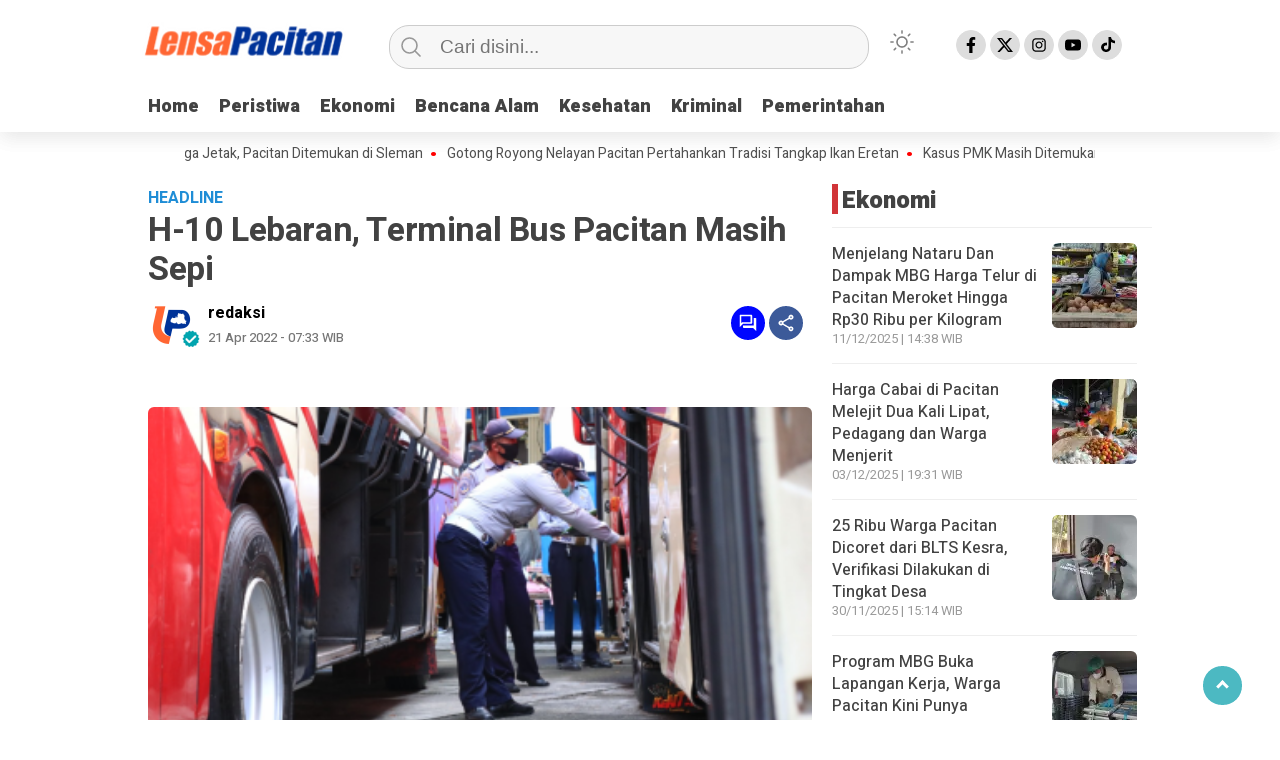

--- FILE ---
content_type: text/html; charset=UTF-8
request_url: https://lensapacitan.com/h-10-lebaran-terminal-bus-pacitan-masih-sepi/
body_size: 23223
content:
<!doctype html><html class="no-js" lang="id" ><head><meta charset="UTF-8"><link href="http://gmpg.org/xfn/11" rel="profile"><link href="https://lensapacitan.com/xmlrpc.php" rel="pingback"><meta http-equiv="x-ua-compatible" content="ie=edge"><meta content="width=device-width, initial-scale=1" name="viewport"><meta name='robots' content='index, follow, max-image-preview:large, max-snippet:-1, max-video-preview:-1' /> <!-- Jetpack Site Verification Tags --><meta name="google-site-verification" content="xmChJgFp6EGpBNi__2Rin4L_hQ6eHvItBnk-Exe7fkM" /><meta name="msvalidate.01" content="B08757696E9802252763D7B0DF7DA079" /><meta name="p:domain_verify" content="3874245793a419becd1ea5b4b8f51c4e" /><meta name="yandex-verification" content="76692530a97a0abf" /> <!-- Google tag (gtag.js) Consent Mode dataLayer added by Site Kit --> <!-- End Google tag (gtag.js) Consent Mode dataLayer added by Site Kit --> <!-- This site is optimized with the Yoast SEO plugin v24.3 - https://yoast.com/wordpress/plugins/seo/ --><link media="all" href="https://lensapacitan.com/wp-content/cache/autoptimize/css/autoptimize_402574fe09105b787f959f2c21234913.css" rel="stylesheet"><title>H-10 Lebaran, Terminal Bus Pacitan Masih Sepi - Lensa Pacitan</title><link rel="canonical" href="https://lensapacitan.com/h-10-lebaran-terminal-bus-pacitan-masih-sepi/" /><meta property="og:locale" content="id_ID" /><meta property="og:type" content="article" /><meta property="og:title" content="H-10 Lebaran, Terminal Bus Pacitan Masih Sepi - Lensa Pacitan" /><meta property="og:description" content="PACITAN, lensapacitan.com &#8211; Sepuluh hari jelang hari raya Idul Fitri, aktifitas terminal tipe A Pacitan..." /><meta property="og:url" content="https://lensapacitan.com/h-10-lebaran-terminal-bus-pacitan-masih-sepi/" /><meta property="og:site_name" content="Lensa Pacitan" /><meta property="article:publisher" content="https://web.facebook.com/medialensapacitan" /><meta property="article:published_time" content="2022-04-21T07:33:00+00:00" /><meta property="og:image" content="https://lensapacitan.com/wp-content/plugins/open-graph-image-overlay/generate-og-image.php?p=160" /><meta name="author" content="redaksi" /><meta name="twitter:card" content="summary_large_image" /><meta name="twitter:creator" content="@LensaPacitan" /><meta name="twitter:site" content="@LensaPacitan" /><meta name="twitter:label1" content="Ditulis oleh" /><meta name="twitter:data1" content="redaksi" /><meta name="twitter:label2" content="Estimasi waktu membaca" /><meta name="twitter:data2" content="1 menit" /> <script type="application/ld+json" class="yoast-schema-graph">{"@context":"https://schema.org","@graph":[{"@type":"Article","@id":"https://lensapacitan.com/h-10-lebaran-terminal-bus-pacitan-masih-sepi/#article","isPartOf":{"@id":"https://lensapacitan.com/h-10-lebaran-terminal-bus-pacitan-masih-sepi/"},"author":{"name":"redaksi","@id":"https://lensapacitan.com/#/schema/person/0e3ce190df05d739c5be1b8ca58f1f47"},"headline":"H-10 Lebaran, Terminal Bus Pacitan Masih Sepi","datePublished":"2022-04-21T07:33:00+00:00","dateModified":"2022-04-21T07:33:00+00:00","mainEntityOfPage":{"@id":"https://lensapacitan.com/h-10-lebaran-terminal-bus-pacitan-masih-sepi/"},"wordCount":212,"commentCount":0,"publisher":{"@id":"https://lensapacitan.com/#organization"},"image":{"@id":"https://lensapacitan.com/h-10-lebaran-terminal-bus-pacitan-masih-sepi/#primaryimage"},"thumbnailUrl":"https://lh3.googleusercontent.com/-SOI4BM2UpUs/YmEIu6SMagI/AAAAAAAAB50/A5aHeBiTdQA9HN6D6R4tAmtoot6CGqNEwCNcBGAsYHQ/s1600/1650526391656897-0.png","articleSection":["Headline"],"inLanguage":"id","potentialAction":[{"@type":"CommentAction","name":"Comment","target":["https://lensapacitan.com/h-10-lebaran-terminal-bus-pacitan-masih-sepi/#respond"]}]},{"@type":"WebPage","@id":"https://lensapacitan.com/h-10-lebaran-terminal-bus-pacitan-masih-sepi/","url":"https://lensapacitan.com/h-10-lebaran-terminal-bus-pacitan-masih-sepi/","name":"H-10 Lebaran, Terminal Bus Pacitan Masih Sepi - Lensa Pacitan","isPartOf":{"@id":"https://lensapacitan.com/#website"},"primaryImageOfPage":{"@id":"https://lensapacitan.com/h-10-lebaran-terminal-bus-pacitan-masih-sepi/#primaryimage"},"image":{"@id":"https://lensapacitan.com/h-10-lebaran-terminal-bus-pacitan-masih-sepi/#primaryimage"},"thumbnailUrl":"https://lh3.googleusercontent.com/-SOI4BM2UpUs/YmEIu6SMagI/AAAAAAAAB50/A5aHeBiTdQA9HN6D6R4tAmtoot6CGqNEwCNcBGAsYHQ/s1600/1650526391656897-0.png","datePublished":"2022-04-21T07:33:00+00:00","dateModified":"2022-04-21T07:33:00+00:00","breadcrumb":{"@id":"https://lensapacitan.com/h-10-lebaran-terminal-bus-pacitan-masih-sepi/#breadcrumb"},"inLanguage":"id","potentialAction":[{"@type":"ReadAction","target":["https://lensapacitan.com/h-10-lebaran-terminal-bus-pacitan-masih-sepi/"]}]},{"@type":"ImageObject","inLanguage":"id","@id":"https://lensapacitan.com/h-10-lebaran-terminal-bus-pacitan-masih-sepi/#primaryimage","url":"https://lh3.googleusercontent.com/-SOI4BM2UpUs/YmEIu6SMagI/AAAAAAAAB50/A5aHeBiTdQA9HN6D6R4tAmtoot6CGqNEwCNcBGAsYHQ/s1600/1650526391656897-0.png","contentUrl":"https://lh3.googleusercontent.com/-SOI4BM2UpUs/YmEIu6SMagI/AAAAAAAAB50/A5aHeBiTdQA9HN6D6R4tAmtoot6CGqNEwCNcBGAsYHQ/s1600/1650526391656897-0.png"},{"@type":"BreadcrumbList","@id":"https://lensapacitan.com/h-10-lebaran-terminal-bus-pacitan-masih-sepi/#breadcrumb","itemListElement":[{"@type":"ListItem","position":1,"name":"Home","item":"https://lensapacitan.com/"},{"@type":"ListItem","position":2,"name":"H-10 Lebaran, Terminal Bus Pacitan Masih Sepi"}]},{"@type":"WebSite","@id":"https://lensapacitan.com/#website","url":"https://lensapacitan.com/","name":"Lensa Pacitan","description":"Portal Berita Online","publisher":{"@id":"https://lensapacitan.com/#organization"},"potentialAction":[{"@type":"SearchAction","target":{"@type":"EntryPoint","urlTemplate":"https://lensapacitan.com/?s={search_term_string}"},"query-input":{"@type":"PropertyValueSpecification","valueRequired":true,"valueName":"search_term_string"}}],"inLanguage":"id"},{"@type":"Organization","@id":"https://lensapacitan.com/#organization","name":"Lensa Pacitan","alternateName":"Lensa Pacitan on PT Lensa Tirta Karya","url":"https://lensapacitan.com/","logo":{"@type":"ImageObject","inLanguage":"id","@id":"https://lensapacitan.com/#/schema/logo/image/","url":"https://i0.wp.com/lensapacitan.com/wp-content/uploads/2024/02/cropped-cropped-20240218_172516_0000-1.png?fit=210%2C61&ssl=1","contentUrl":"https://i0.wp.com/lensapacitan.com/wp-content/uploads/2024/02/cropped-cropped-20240218_172516_0000-1.png?fit=210%2C61&ssl=1","width":210,"height":61,"caption":"Lensa Pacitan"},"image":{"@id":"https://lensapacitan.com/#/schema/logo/image/"},"sameAs":["https://web.facebook.com/medialensapacitan","https://x.com/LensaPacitan"]},{"@type":"Person","@id":"https://lensapacitan.com/#/schema/person/0e3ce190df05d739c5be1b8ca58f1f47","name":"redaksi","image":{"@type":"ImageObject","inLanguage":"id","@id":"https://lensapacitan.com/#/schema/person/image/","url":"https://secure.gravatar.com/avatar/938a45e1bd66ef273ad69dc5c2142c00b11a9249c1e4be24034d05f7cf02407b?s=96&d=mm&r=g","contentUrl":"https://secure.gravatar.com/avatar/938a45e1bd66ef273ad69dc5c2142c00b11a9249c1e4be24034d05f7cf02407b?s=96&d=mm&r=g","caption":"redaksi"},"sameAs":["https://lensapacitan.com"],"url":"https://lensapacitan.com/author/ndablek/"}]}</script> <!-- / Yoast SEO plugin. --><link rel='dns-prefetch' href='//www.googletagmanager.com' /><link rel='dns-prefetch' href='//stats.wp.com' /><link rel='dns-prefetch' href='//cdnjs.cloudflare.com' /><link rel='dns-prefetch' href='//pagead2.googlesyndication.com' /><link rel='dns-prefetch' href='//fundingchoicesmessages.google.com' /><link rel='preconnect' href='//i0.wp.com' /><link rel='preconnect' href='//c0.wp.com' /><link rel="alternate" type="application/rss+xml" title="Lensa Pacitan &raquo; Feed" href="https://lensapacitan.com/feed/" /><link rel="alternate" type="application/rss+xml" title="Lensa Pacitan &raquo; Umpan Komentar" href="https://lensapacitan.com/comments/feed/" /><link rel="alternate" type="application/rss+xml" title="Lensa Pacitan &raquo; H-10 Lebaran, Terminal Bus Pacitan Masih Sepi Umpan Komentar" href="https://lensapacitan.com/h-10-lebaran-terminal-bus-pacitan-masih-sepi/feed/" /><link rel="alternate" title="oEmbed (JSON)" type="application/json+oembed" href="https://lensapacitan.com/wp-json/oembed/1.0/embed?url=https%3A%2F%2Flensapacitan.com%2Fh-10-lebaran-terminal-bus-pacitan-masih-sepi%2F" /><link rel="alternate" title="oEmbed (XML)" type="text/xml+oembed" href="https://lensapacitan.com/wp-json/oembed/1.0/embed?url=https%3A%2F%2Flensapacitan.com%2Fh-10-lebaran-terminal-bus-pacitan-masih-sepi%2F&#038;format=xml" /><link rel='stylesheet' id='font-awesome-css' href='https://cdnjs.cloudflare.com/ajax/libs/font-awesome/6.0.0-beta3/css/all.min.css?ver=6.9'  media='all' /> <script type="application/json" id="wpp-json">{"sampling_active":0,"sampling_rate":100,"ajax_url":"https:\/\/lensapacitan.com\/wp-json\/wordpress-popular-posts\/v1\/popular-posts","api_url":"https:\/\/lensapacitan.com\/wp-json\/wordpress-popular-posts","ID":160,"token":"5e253903d5","lang":0,"debug":0}</script> <script  src="https://lensapacitan.com/wp-includes/js/jquery/jquery.min.js?ver=3.7.1" id="jquery-core-js"></script> <!-- Potongan tag Google (gtag.js) ditambahkan oleh Site Kit --> <!-- Snippet Google Analytics telah ditambahkan oleh Site Kit --> <script  src="https://www.googletagmanager.com/gtag/js?id=GT-P3F76N3" id="google_gtagjs-js" async></script> <!-- Potongan tag Google akhir (gtag.js) ditambahkan oleh Site Kit --><link rel="https://api.w.org/" href="https://lensapacitan.com/wp-json/" /><link rel="alternate" title="JSON" type="application/json" href="https://lensapacitan.com/wp-json/wp/v2/posts/160" /><link rel="EditURI" type="application/rsd+xml" title="RSD" href="https://lensapacitan.com/xmlrpc.php?rsd" /><meta name="generator" content="WordPress 6.9" /><link rel='shortlink' href='https://lensapacitan.com/?p=160' /><meta property="fb:app_id" content="2586900168000371"/><meta name="generator" content="Site Kit by Google 1.144.0" /> <!-- Meta tag Google AdSense ditambahkan oleh Site Kit --><meta name="google-adsense-platform-account" content="ca-host-pub-2644536267352236"><meta name="google-adsense-platform-domain" content="sitekit.withgoogle.com"> <!-- Akhir tag meta Google AdSense yang ditambahkan oleh Site Kit --> <script async type="application/javascript"
        src="https://news.google.com/swg/js/v1/swg-basic.js"></script> <!-- Snippet Google Tag Manager telah ditambahkan oleh Site Kit --> <!-- Snippet Google Tag Manager penutup telah ditambahkan oleh Site Kit --> <!-- Snippet Google AdSense telah ditambahkan oleh Site Kit --> <script type="text/javascript" async="async" src="https://pagead2.googlesyndication.com/pagead/js/adsbygoogle.js?client=ca-pub-1499870212750812&amp;host=ca-host-pub-2644536267352236" crossorigin="anonymous"></script> <!-- Snippet Google AdSense penutup telah ditambahkan oleh Site Kit --> <!-- Snippet Google AdSense Ad Blocking Recovery ditambahkan oleh Site Kit --> <script async src="https://fundingchoicesmessages.google.com/i/pub-1499870212750812?ers=1"></script> <!-- Snippet End Google AdSense Ad Blocking Recovery ditambahkan oleh Site Kit --> <!-- Snippet Google AdSense Ad Blocking Recovery Error Protection ditambahkan oleh Site Kit --> <script>(function(){'use strict';function aa(a){var b=0;return function(){return b<a.length?{done:!1,value:a[b++]}:{done:!0}}}var ba=typeof Object.defineProperties=="function"?Object.defineProperty:function(a,b,c){if(a==Array.prototype||a==Object.prototype)return a;a[b]=c.value;return a};function ca(a){a=["object"==typeof globalThis&&globalThis,a,"object"==typeof window&&window,"object"==typeof self&&self,"object"==typeof global&&global];for(var b=0;b<a.length;++b){var c=a[b];if(c&&c.Math==Math)return c}throw Error("Cannot find global object");}var da=ca(this);function l(a,b){if(b)a:{var c=da;a=a.split(".");for(var d=0;d<a.length-1;d++){var e=a[d];if(!(e in c))break a;c=c[e]}a=a[a.length-1];d=c[a];b=b(d);b!=d&&b!=null&&ba(c,a,{configurable:!0,writable:!0,value:b})}}
function ea(a){return a.raw=a}function n(a){var b=typeof Symbol!="undefined"&&Symbol.iterator&&a[Symbol.iterator];if(b)return b.call(a);if(typeof a.length=="number")return{next:aa(a)};throw Error(String(a)+" is not an iterable or ArrayLike");}function fa(a){for(var b,c=[];!(b=a.next()).done;)c.push(b.value);return c}var ha=typeof Object.create=="function"?Object.create:function(a){function b(){}b.prototype=a;return new b},p;if(typeof Object.setPrototypeOf=="function")p=Object.setPrototypeOf;else{var q;a:{var ja={a:!0},ka={};try{ka.__proto__=ja;q=ka.a;break a}catch(a){}q=!1}p=q?function(a,b){a.__proto__=b;if(a.__proto__!==b)throw new TypeError(a+" is not extensible");return a}:null}var la=p;function t(a,b){a.prototype=ha(b.prototype);a.prototype.constructor=a;if(la)la(a,b);else for(var c in b)if(c!="prototype")if(Object.defineProperties){var d=Object.getOwnPropertyDescriptor(b,c);d&&Object.defineProperty(a,c,d)}else a[c]=b[c];a.A=b.prototype}function ma(){for(var a=Number(this),b=[],c=a;c<arguments.length;c++)b[c-a]=arguments[c];return b}l("Object.is",function(a){return a?a:function(b,c){return b===c?b!==0||1/b===1/c:b!==b&&c!==c}});l("Array.prototype.includes",function(a){return a?a:function(b,c){var d=this;d instanceof String&&(d=String(d));var e=d.length;c=c||0;for(c<0&&(c=Math.max(c+e,0));c<e;c++){var f=d[c];if(f===b||Object.is(f,b))return!0}return!1}});l("String.prototype.includes",function(a){return a?a:function(b,c){if(this==null)throw new TypeError("The 'this' value for String.prototype.includes must not be null or undefined");if(b instanceof RegExp)throw new TypeError("First argument to String.prototype.includes must not be a regular expression");return this.indexOf(b,c||0)!==-1}});l("Number.MAX_SAFE_INTEGER",function(){return 9007199254740991});l("Number.isFinite",function(a){return a?a:function(b){return typeof b!=="number"?!1:!isNaN(b)&&b!==Infinity&&b!==-Infinity}});l("Number.isInteger",function(a){return a?a:function(b){return Number.isFinite(b)?b===Math.floor(b):!1}});l("Number.isSafeInteger",function(a){return a?a:function(b){return Number.isInteger(b)&&Math.abs(b)<=Number.MAX_SAFE_INTEGER}});l("Math.trunc",function(a){return a?a:function(b){b=Number(b);if(isNaN(b)||b===Infinity||b===-Infinity||b===0)return b;var c=Math.floor(Math.abs(b));return b<0?-c:c}});var u=this||self;function v(a,b){a:{var c=["CLOSURE_FLAGS"];for(var d=u,e=0;e<c.length;e++)if(d=d[c[e]],d==null){c=null;break a}c=d}a=c&&c[a];return a!=null?a:b}function w(a){return a};function na(a){u.setTimeout(function(){throw a;},0)};var oa=v(610401301,!1),pa=v(188588736,!0),qa=v(645172343,v(1,!0));var x,ra=u.navigator;x=ra?ra.userAgentData||null:null;function z(a){return oa?x?x.brands.some(function(b){return(b=b.brand)&&b.indexOf(a)!=-1}):!1:!1}function A(a){var b;a:{if(b=u.navigator)if(b=b.userAgent)break a;b=""}return b.indexOf(a)!=-1};function B(){return oa?!!x&&x.brands.length>0:!1}function C(){return B()?z("Chromium"):(A("Chrome")||A("CriOS"))&&!(B()?0:A("Edge"))||A("Silk")};var sa=B()?!1:A("Trident")||A("MSIE");!A("Android")||C();C();A("Safari")&&(C()||(B()?0:A("Coast"))||(B()?0:A("Opera"))||(B()?0:A("Edge"))||(B()?z("Microsoft Edge"):A("Edg/"))||B()&&z("Opera"));var ta={},D=null;var ua=typeof Uint8Array!=="undefined",va=!sa&&typeof btoa==="function";var wa;function E(){return typeof BigInt==="function"};var F=typeof Symbol==="function"&&typeof Symbol()==="symbol";function xa(a){return typeof Symbol==="function"&&typeof Symbol()==="symbol"?Symbol():a}var G=xa(),ya=xa("2ex");var za=F?function(a,b){a[G]|=b}:function(a,b){a.g!==void 0?a.g|=b:Object.defineProperties(a,{g:{value:b,configurable:!0,writable:!0,enumerable:!1}})},H=F?function(a){return a[G]|0}:function(a){return a.g|0},I=F?function(a){return a[G]}:function(a){return a.g},J=F?function(a,b){a[G]=b}:function(a,b){a.g!==void 0?a.g=b:Object.defineProperties(a,{g:{value:b,configurable:!0,writable:!0,enumerable:!1}})};function Aa(a,b){J(b,(a|0)&-14591)}function Ba(a,b){J(b,(a|34)&-14557)};var K={},Ca={};function Da(a){return!(!a||typeof a!=="object"||a.g!==Ca)}function Ea(a){return a!==null&&typeof a==="object"&&!Array.isArray(a)&&a.constructor===Object}function L(a,b,c){if(!Array.isArray(a)||a.length)return!1;var d=H(a);if(d&1)return!0;if(!(b&&(Array.isArray(b)?b.includes(c):b.has(c))))return!1;J(a,d|1);return!0};var M=0,N=0;function Fa(a){var b=a>>>0;M=b;N=(a-b)/4294967296>>>0}function Ga(a){if(a<0){Fa(-a);var b=n(Ha(M,N));a=b.next().value;b=b.next().value;M=a>>>0;N=b>>>0}else Fa(a)}function Ia(a,b){b>>>=0;a>>>=0;if(b<=2097151)var c=""+(4294967296*b+a);else E()?c=""+(BigInt(b)<<BigInt(32)|BigInt(a)):(c=(a>>>24|b<<8)&16777215,b=b>>16&65535,a=(a&16777215)+c*6777216+b*6710656,c+=b*8147497,b*=2,a>=1E7&&(c+=a/1E7>>>0,a%=1E7),c>=1E7&&(b+=c/1E7>>>0,c%=1E7),c=b+Ja(c)+Ja(a));return c}
function Ja(a){a=String(a);return"0000000".slice(a.length)+a}function Ha(a,b){b=~b;a?a=~a+1:b+=1;return[a,b]};var Ka=/^-?([1-9][0-9]*|0)(\.[0-9]+)?$/;var O;function La(a,b){O=b;a=new a(b);O=void 0;return a}
function P(a,b,c){a==null&&(a=O);O=void 0;if(a==null){var d=96;c?(a=[c],d|=512):a=[];b&&(d=d&-16760833|(b&1023)<<14)}else{if(!Array.isArray(a))throw Error("narr");d=H(a);if(d&2048)throw Error("farr");if(d&64)return a;d|=64;if(c&&(d|=512,c!==a[0]))throw Error("mid");a:{c=a;var e=c.length;if(e){var f=e-1;if(Ea(c[f])){d|=256;b=f-(+!!(d&512)-1);if(b>=1024)throw Error("pvtlmt");d=d&-16760833|(b&1023)<<14;break a}}if(b){b=Math.max(b,e-(+!!(d&512)-1));if(b>1024)throw Error("spvt");d=d&-16760833|(b&1023)<<14}}}J(a,d);return a};function Ma(a){switch(typeof a){case"number":return isFinite(a)?a:String(a);case"boolean":return a?1:0;case"object":if(a)if(Array.isArray(a)){if(L(a,void 0,0))return}else if(ua&&a!=null&&a instanceof Uint8Array){if(va){for(var b="",c=0,d=a.length-10240;c<d;)b+=String.fromCharCode.apply(null,a.subarray(c,c+=10240));b+=String.fromCharCode.apply(null,c?a.subarray(c):a);a=btoa(b)}else{b===void 0&&(b=0);if(!D){D={};c="ABCDEFGHIJKLMNOPQRSTUVWXYZabcdefghijklmnopqrstuvwxyz0123456789".split("");d=["+/=","+/","-_=","-_.","-_"];for(var e=0;e<5;e++){var f=c.concat(d[e].split(""));ta[e]=f;for(var g=0;g<f.length;g++){var h=f[g];D[h]===void 0&&(D[h]=g)}}}b=ta[b];c=Array(Math.floor(a.length/3));d=b[64]||"";for(e=f=0;f<a.length-2;f+=3){var k=a[f],m=a[f+1];h=a[f+2];g=b[k>>2];k=b[(k&3)<<4|m>>4];m=b[(m&15)<<2|h>>6];h=b[h&63];c[e++]=g+k+m+h}g=0;h=d;switch(a.length-f){case 2:g=a[f+1],h=b[(g&15)<<2]||d;case 1:a=a[f],c[e]=b[a>>2]+b[(a&3)<<4|g>>4]+h+d}a=c.join("")}return a}}return a};function Na(a,b,c){a=Array.prototype.slice.call(a);var d=a.length,e=b&256?a[d-1]:void 0;d+=e?-1:0;for(b=b&512?1:0;b<d;b++)a[b]=c(a[b]);if(e){b=a[b]={};for(var f in e)Object.prototype.hasOwnProperty.call(e,f)&&(b[f]=c(e[f]))}return a}function Oa(a,b,c,d,e){if(a!=null){if(Array.isArray(a))a=L(a,void 0,0)?void 0:e&&H(a)&2?a:Pa(a,b,c,d!==void 0,e);else if(Ea(a)){var f={},g;for(g in a)Object.prototype.hasOwnProperty.call(a,g)&&(f[g]=Oa(a[g],b,c,d,e));a=f}else a=b(a,d);return a}}
function Pa(a,b,c,d,e){var f=d||c?H(a):0;d=d?!!(f&32):void 0;a=Array.prototype.slice.call(a);for(var g=0;g<a.length;g++)a[g]=Oa(a[g],b,c,d,e);c&&c(f,a);return a}function Qa(a){return a.s===K?a.toJSON():Ma(a)};function Ra(a,b,c){c=c===void 0?Ba:c;if(a!=null){if(ua&&a instanceof Uint8Array)return b?a:new Uint8Array(a);if(Array.isArray(a)){var d=H(a);if(d&2)return a;b&&(b=d===0||!!(d&32)&&!(d&64||!(d&16)));return b?(J(a,(d|34)&-12293),a):Pa(a,Ra,d&4?Ba:c,!0,!0)}a.s===K&&(c=a.h,d=I(c),a=d&2?a:La(a.constructor,Sa(c,d,!0)));return a}}function Sa(a,b,c){var d=c||b&2?Ba:Aa,e=!!(b&32);a=Na(a,b,function(f){return Ra(f,e,d)});za(a,32|(c?2:0));return a};function Ta(a,b){a=a.h;return Ua(a,I(a),b)}function Va(a,b,c,d){b=d+(+!!(b&512)-1);if(!(b<0||b>=a.length||b>=c))return a[b]}
function Ua(a,b,c,d){if(c===-1)return null;var e=b>>14&1023||536870912;if(c>=e){if(b&256)return a[a.length-1][c]}else{var f=a.length;if(d&&b&256&&(d=a[f-1][c],d!=null)){if(Va(a,b,e,c)&&ya!=null){var g;a=(g=wa)!=null?g:wa={};g=a[ya]||0;g>=4||(a[ya]=g+1,g=Error(),g.__closure__error__context__984382||(g.__closure__error__context__984382={}),g.__closure__error__context__984382.severity="incident",na(g))}return d}return Va(a,b,e,c)}}
function Wa(a,b,c,d,e){var f=b>>14&1023||536870912;if(c>=f||e&&!qa){var g=b;if(b&256)e=a[a.length-1];else{if(d==null)return;e=a[f+(+!!(b&512)-1)]={};g|=256}e[c]=d;c<f&&(a[c+(+!!(b&512)-1)]=void 0);g!==b&&J(a,g)}else a[c+(+!!(b&512)-1)]=d,b&256&&(a=a[a.length-1],c in a&&delete a[c])}
function Xa(a,b){var c=Ya;var d=d===void 0?!1:d;var e=a.h;var f=I(e),g=Ua(e,f,b,d);if(g!=null&&typeof g==="object"&&g.s===K)c=g;else if(Array.isArray(g)){var h=H(g),k=h;k===0&&(k|=f&32);k|=f&2;k!==h&&J(g,k);c=new c(g)}else c=void 0;c!==g&&c!=null&&Wa(e,f,b,c,d);e=c;if(e==null)return e;a=a.h;f=I(a);f&2||(g=e,c=g.h,h=I(c),g=h&2?La(g.constructor,Sa(c,h,!1)):g,g!==e&&(e=g,Wa(a,f,b,e,d)));return e}function Za(a,b){a=Ta(a,b);return a==null||typeof a==="string"?a:void 0}
function $a(a,b){var c=c===void 0?0:c;a=Ta(a,b);if(a!=null)if(b=typeof a,b==="number"?Number.isFinite(a):b!=="string"?0:Ka.test(a))if(typeof a==="number"){if(a=Math.trunc(a),!Number.isSafeInteger(a)){Ga(a);b=M;var d=N;if(a=d&2147483648)b=~b+1>>>0,d=~d>>>0,b==0&&(d=d+1>>>0);b=d*4294967296+(b>>>0);a=a?-b:b}}else if(b=Math.trunc(Number(a)),Number.isSafeInteger(b))a=String(b);else{if(b=a.indexOf("."),b!==-1&&(a=a.substring(0,b)),!(a[0]==="-"?a.length<20||a.length===20&&Number(a.substring(0,7))>-922337:a.length<19||a.length===19&&Number(a.substring(0,6))<922337)){if(a.length<16)Ga(Number(a));else if(E())a=BigInt(a),M=Number(a&BigInt(4294967295))>>>0,N=Number(a>>BigInt(32)&BigInt(4294967295));else{b=+(a[0]==="-");N=M=0;d=a.length;for(var e=b,f=(d-b)%6+b;f<=d;e=f,f+=6)e=Number(a.slice(e,f)),N*=1E6,M=M*1E6+e,M>=4294967296&&(N+=Math.trunc(M/4294967296),N>>>=0,M>>>=0);b&&(b=n(Ha(M,N)),a=b.next().value,b=b.next().value,M=a,N=b)}a=M;b=N;b&2147483648?E()?a=""+(BigInt(b|0)<<BigInt(32)|BigInt(a>>>0)):(b=n(Ha(a,b)),a=b.next().value,b=b.next().value,a="-"+Ia(a,b)):a=Ia(a,b)}}else a=void 0;return a!=null?a:c}function R(a,b){var c=c===void 0?"":c;a=Za(a,b);return a!=null?a:c};var S;function T(a,b,c){this.h=P(a,b,c)}T.prototype.toJSON=function(){return ab(this)};T.prototype.s=K;T.prototype.toString=function(){try{return S=!0,ab(this).toString()}finally{S=!1}};function ab(a){var b=S?a.h:Pa(a.h,Qa,void 0,void 0,!1);var c=!S;var d=pa?void 0:a.constructor.v;var e=I(c?a.h:b);if(a=b.length){var f=b[a-1],g=Ea(f);g?a--:f=void 0;e=+!!(e&512)-1;var h=b;if(g){b:{var k=f;var m={};g=!1;if(k)for(var r in k)if(Object.prototype.hasOwnProperty.call(k,r))if(isNaN(+r))m[r]=k[r];else{var y=k[r];Array.isArray(y)&&(L(y,d,+r)||Da(y)&&y.size===0)&&(y=null);y==null&&(g=!0);y!=null&&(m[r]=y)}if(g){for(var Q in m)break b;m=null}else m=k}k=m==null?f!=null:m!==f}for(var ia;a>0;a--){Q=a-1;r=h[Q];Q-=e;if(!(r==null||L(r,d,Q)||Da(r)&&r.size===0))break;ia=!0}if(h!==b||k||ia){if(!c)h=Array.prototype.slice.call(h,0,a);else if(ia||k||m)h.length=a;m&&h.push(m)}b=h}return b};function bb(a){return function(b){if(b==null||b=="")b=new a;else{b=JSON.parse(b);if(!Array.isArray(b))throw Error("dnarr");za(b,32);b=La(a,b)}return b}};function cb(a){this.h=P(a)}t(cb,T);var db=bb(cb);var U;function V(a){this.g=a}V.prototype.toString=function(){return this.g+""};var eb={};function fb(a){if(U===void 0){var b=null;var c=u.trustedTypes;if(c&&c.createPolicy){try{b=c.createPolicy("goog#html",{createHTML:w,createScript:w,createScriptURL:w})}catch(d){u.console&&u.console.error(d.message)}U=b}else U=b}a=(b=U)?b.createScriptURL(a):a;return new V(a,eb)};function gb(a){var b=ma.apply(1,arguments);if(b.length===0)return fb(a[0]);for(var c=a[0],d=0;d<b.length;d++)c+=encodeURIComponent(b[d])+a[d+1];return fb(c)};function hb(a,b){a.src=b instanceof V&&b.constructor===V?b.g:"type_error:TrustedResourceUrl";var c,d;(c=(b=(d=(c=(a.ownerDocument&&a.ownerDocument.defaultView||window).document).querySelector)==null?void 0:d.call(c,"script[nonce]"))?b.nonce||b.getAttribute("nonce")||"":"")&&a.setAttribute("nonce",c)};function ib(){return Math.floor(Math.random()*2147483648).toString(36)+Math.abs(Math.floor(Math.random()*2147483648)^Date.now()).toString(36)};function jb(a,b){b=String(b);a.contentType==="application/xhtml+xml"&&(b=b.toLowerCase());return a.createElement(b)}function kb(a){this.g=a||u.document||document};function lb(a){a=a===void 0?document:a;return a.createElement("script")};function mb(a,b,c,d,e,f){try{var g=a.g,h=lb(g);h.async=!0;hb(h,b);g.head.appendChild(h);h.addEventListener("load",function(){e();d&&g.head.removeChild(h)});h.addEventListener("error",function(){c>0?mb(a,b,c-1,d,e,f):(d&&g.head.removeChild(h),f())})}catch(k){f()}};var nb=u.atob("aHR0cHM6Ly93d3cuZ3N0YXRpYy5jb20vaW1hZ2VzL2ljb25zL21hdGVyaWFsL3N5c3RlbS8xeC93YXJuaW5nX2FtYmVyXzI0ZHAucG5n"),ob=u.atob("WW91IGFyZSBzZWVpbmcgdGhpcyBtZXNzYWdlIGJlY2F1c2UgYWQgb3Igc2NyaXB0IGJsb2NraW5nIHNvZnR3YXJlIGlzIGludGVyZmVyaW5nIHdpdGggdGhpcyBwYWdlLg=="),pb=u.atob("RGlzYWJsZSBhbnkgYWQgb3Igc2NyaXB0IGJsb2NraW5nIHNvZnR3YXJlLCB0aGVuIHJlbG9hZCB0aGlzIHBhZ2Uu");function qb(a,b,c){this.i=a;this.u=b;this.o=c;this.g=null;this.j=[];this.m=!1;this.l=new kb(this.i)}
function rb(a){if(a.i.body&&!a.m){var b=function(){sb(a);u.setTimeout(function(){tb(a,3)},50)};mb(a.l,a.u,2,!0,function(){u[a.o]||b()},b);a.m=!0}}
function sb(a){for(var b=W(1,5),c=0;c<b;c++){var d=X(a);a.i.body.appendChild(d);a.j.push(d)}b=X(a);b.style.bottom="0";b.style.left="0";b.style.position="fixed";b.style.width=W(100,110).toString()+"%";b.style.zIndex=W(2147483544,2147483644).toString();b.style.backgroundColor=ub(249,259,242,252,219,229);b.style.boxShadow="0 0 12px #888";b.style.color=ub(0,10,0,10,0,10);b.style.display="flex";b.style.justifyContent="center";b.style.fontFamily="Roboto, Arial";c=X(a);c.style.width=W(80,85).toString()+"%";c.style.maxWidth=W(750,775).toString()+"px";c.style.margin="24px";c.style.display="flex";c.style.alignItems="flex-start";c.style.justifyContent="center";d=jb(a.l.g,"IMG");d.className=ib();d.src=nb;d.alt="Warning icon";d.style.height="24px";d.style.width="24px";d.style.paddingRight="16px";var e=X(a),f=X(a);f.style.fontWeight="bold";f.textContent=ob;var g=X(a);g.textContent=pb;Y(a,e,f);Y(a,e,g);Y(a,c,d);Y(a,c,e);Y(a,b,c);a.g=b;a.i.body.appendChild(a.g);b=W(1,5);for(c=0;c<b;c++)d=X(a),a.i.body.appendChild(d),a.j.push(d)}function Y(a,b,c){for(var d=W(1,5),e=0;e<d;e++){var f=X(a);b.appendChild(f)}b.appendChild(c);c=W(1,5);for(d=0;d<c;d++)e=X(a),b.appendChild(e)}function W(a,b){return Math.floor(a+Math.random()*(b-a))}function ub(a,b,c,d,e,f){return"rgb("+W(Math.max(a,0),Math.min(b,255)).toString()+","+W(Math.max(c,0),Math.min(d,255)).toString()+","+W(Math.max(e,0),Math.min(f,255)).toString()+")"}function X(a){a=jb(a.l.g,"DIV");a.className=ib();return a}
function tb(a,b){b<=0||a.g!=null&&a.g.offsetHeight!==0&&a.g.offsetWidth!==0||(vb(a),sb(a),u.setTimeout(function(){tb(a,b-1)},50))}function vb(a){for(var b=n(a.j),c=b.next();!c.done;c=b.next())(c=c.value)&&c.parentNode&&c.parentNode.removeChild(c);a.j=[];(b=a.g)&&b.parentNode&&b.parentNode.removeChild(b);a.g=null};function wb(a,b,c,d,e){function f(k){document.body?g(document.body):k>0?u.setTimeout(function(){f(k-1)},e):b()}function g(k){k.appendChild(h);u.setTimeout(function(){h?(h.offsetHeight!==0&&h.offsetWidth!==0?b():a(),h.parentNode&&h.parentNode.removeChild(h)):a()},d)}var h=xb(c);f(3)}function xb(a){var b=document.createElement("div");b.className=a;b.style.width="1px";b.style.height="1px";b.style.position="absolute";b.style.left="-10000px";b.style.top="-10000px";b.style.zIndex="-10000";return b};function Ya(a){this.h=P(a)}t(Ya,T);function yb(a){this.h=P(a)}t(yb,T);var zb=bb(yb);function Ab(a){if(!a)return null;a=Za(a,4);var b;a===null||a===void 0?b=null:b=fb(a);return b};var Bb=ea([""]),Cb=ea([""]);function Db(a,b){this.m=a;this.o=new kb(a.document);this.g=b;this.j=R(this.g,1);this.u=Ab(Xa(this.g,2))||gb(Bb);this.i=!1;b=Ab(Xa(this.g,13))||gb(Cb);this.l=new qb(a.document,b,R(this.g,12))}Db.prototype.start=function(){Eb(this)};function Eb(a){Fb(a);mb(a.o,a.u,3,!1,function(){a:{var b=a.j;var c=u.btoa(b);if(c=u[c]){try{var d=db(u.atob(c))}catch(e){b=!1;break a}b=b===Za(d,1)}else b=!1}b?Z(a,R(a.g,14)):(Z(a,R(a.g,8)),rb(a.l))},function(){wb(function(){Z(a,R(a.g,7));rb(a.l)},function(){return Z(a,R(a.g,6))},R(a.g,9),$a(a.g,10),$a(a.g,11))})}function Z(a,b){a.i||(a.i=!0,a=new a.m.XMLHttpRequest,a.open("GET",b,!0),a.send())}function Fb(a){var b=u.btoa(a.j);a.m[b]&&Z(a,R(a.g,5))};(function(a,b){u[a]=function(){var c=ma.apply(0,arguments);u[a]=function(){};b.call.apply(b,[null].concat(c instanceof Array?c:fa(n(c))))}})("__h82AlnkH6D91__",function(a){typeof window.atob==="function"&&(new Db(window,zb(window.atob(a)))).start()});}).call(this);window.__h82AlnkH6D91__("[base64]/[base64]/[base64]/[base64]");</script> <!-- Snippet End Google AdSense Ad Blocking Recovery Error Protection ditambahkan oleh Site Kit --><link rel="icon" href="https://i0.wp.com/lensapacitan.com/wp-content/uploads/2024/11/cropped-icon.png?fit=32%2C32&#038;ssl=1" sizes="32x32" /><link rel="icon" href="https://i0.wp.com/lensapacitan.com/wp-content/uploads/2024/11/cropped-icon.png?fit=192%2C192&#038;ssl=1" sizes="192x192" /><link rel="apple-touch-icon" href="https://i0.wp.com/lensapacitan.com/wp-content/uploads/2024/11/cropped-icon.png?fit=180%2C180&#038;ssl=1" /><meta name="msapplication-TileImage" content="https://i0.wp.com/lensapacitan.com/wp-content/uploads/2024/11/cropped-icon.png?fit=270%2C270&#038;ssl=1" /><meta content='#009ba9' name='theme-color'/><link rel='stylesheet' id='dashicons-css' href='https://lensapacitan.com/wp-includes/css/dashicons.min.css?ver=6.9'  media='all' /></head><body class="wp-singular post-template-default single single-post postid-160 single-format-standard wp-custom-logo wp-theme-kibaran" > <!-- Snippet Google Tag Manager (noscript) telah ditambahkan oleh Site Kit --> <noscript> <iframe src="https://www.googletagmanager.com/ns.html?id=GTM-N3HS9W6P" height="0" width="0" style="display:none;visibility:hidden"></iframe> </noscript> <!-- Snippet Google Tag Manager (noscript) penutup telah ditambahkan oleh Site Kit --><div id="sidebar-banner-mobile-bawah"><div></div><!-- sidebar-banner-mobile-bawah WRAP --></div><!-- sidebar-banner-mobile-bawah BANNER --><header><div class="hamburger-button"><p class="atas"></p><p class="tengah"></p><p class="bawah"></p></div><div class="mobile-menu-kiri-wrap"><p class="judul-menu"> Menu <span class="close-button-hamburger">&#10006;</span></p><div class="container"><div class="modegelap"> Mode Gelap</div> <label class="switch" for="checkbox"> <input type="checkbox" class="tombolmodegelap" id="checkbox" /><div class="slider round"></div> </label></div><div class="menu-menu-samping-container"><ul id="menu-menu-samping" class="mobile-menu-kiri"><li id="menu-item-2290" class="menu-item menu-item-type-custom menu-item-object-custom menu-item-home menu-item-2290"><a href="https://lensapacitan.com/">Home</a></li><li id="menu-item-2291" class="menu-item menu-item-type-custom menu-item-object-custom menu-item-has-children menu-item-2291"><a href="#">Kategori</a><ul class="sub-menu"><li id="menu-item-2292" class="menu-item menu-item-type-taxonomy menu-item-object-category current-post-ancestor current-menu-parent current-post-parent menu-item-2292"><a href="https://lensapacitan.com/category/headline/">Headline</a></li><li id="menu-item-2293" class="menu-item menu-item-type-taxonomy menu-item-object-category menu-item-2293"><a href="https://lensapacitan.com/category/peristiwa/">Peristiwa</a></li><li id="menu-item-2294" class="menu-item menu-item-type-taxonomy menu-item-object-category menu-item-2294"><a href="https://lensapacitan.com/category/politik/">Politik</a></li><li id="menu-item-2295" class="menu-item menu-item-type-taxonomy menu-item-object-category menu-item-2295"><a href="https://lensapacitan.com/category/ekonomi/">Ekonomi</a></li><li id="menu-item-2296" class="menu-item menu-item-type-taxonomy menu-item-object-category menu-item-2296"><a href="https://lensapacitan.com/category/bencana-alam/">Bencana Alam</a></li><li id="menu-item-2297" class="menu-item menu-item-type-taxonomy menu-item-object-category menu-item-2297"><a href="https://lensapacitan.com/category/kesehatan/">Kesehatan</a></li><li id="menu-item-2298" class="menu-item menu-item-type-taxonomy menu-item-object-category menu-item-2298"><a href="https://lensapacitan.com/category/covid-19/">COVID-19</a></li><li id="menu-item-2299" class="menu-item menu-item-type-taxonomy menu-item-object-category menu-item-2299"><a href="https://lensapacitan.com/category/pemerintahan/">Pemerintahan</a></li><li id="menu-item-2300" class="menu-item menu-item-type-taxonomy menu-item-object-category menu-item-2300"><a href="https://lensapacitan.com/category/kekeringan/">Kekeringan</a></li><li id="menu-item-2301" class="menu-item menu-item-type-taxonomy menu-item-object-category menu-item-2301"><a href="https://lensapacitan.com/category/kriminal/">Kriminal</a></li></ul></li></ul></div><p class="copyright-mobile"> Copyright ©2026 Lensa Pacitan All Rights Reserved</p></div><div class="fixed-wrap"> <a id="logo" href="https://lensapacitan.com/ " rel="home"> <img src="https://i0.wp.com/lensapacitan.com/wp-content/uploads/2024/02/cropped-cropped-20240218_172516_0000-1.png?fit=210%2C61&#038;ssl=1" alt="logo"></a><form method="get" id="searchform" class="searchform themeform" action="https://lensapacitan.com/"><div> <input type="text" class="search" name="s" placeholder="Cari disini..." value="" /> <input type="submit" id="searchsubmit" /></div></form><div class="containerdua"> <label class="switch" for="checkbox"> <input type="checkbox" class="tombolmodegelap" id="checkbox" /><div class="gelapterang"></div> </label></div><div id="search-mobile-button"></div><div id="media-sosial-header"> <a target="_blank" title="Facebook" class="fb" href="https://m.facebook.com/medialensapacitan/"></a> <a target="_blank" title="Twitter" class="twitter" href="https://x.com/LensaPacitan"></a> <a target="_blank" title="Instagram" class="instagram" href="https://www.instagram.com/lensapacitan/"></a> <a target="_blank" title="Youtube" class="youtube" href="https://m.youtube.com/@lensapacitan8469"></a> <a target="_blank" title="Tiktok" class="tiktok" href="https://www.tiktok.com/@lensapacitan"></a></div><div class="clr"></div> <button id="geserkiri" type="button"></button><div class="menu-menu-utama-container"><ul id="menu-utama" class="menu-utama"><li id="menu-item-708" class="menu-item menu-item-type-custom menu-item-object-custom menu-item-home menu-item-708"><a href="https://lensapacitan.com/">Home</a></li><li id="menu-item-710" class="menu-item menu-item-type-taxonomy menu-item-object-category menu-item-710"><a href="https://lensapacitan.com/category/peristiwa/">Peristiwa</a></li><li id="menu-item-711" class="menu-item menu-item-type-taxonomy menu-item-object-category menu-item-711"><a href="https://lensapacitan.com/category/ekonomi/">Ekonomi</a></li><li id="menu-item-713" class="menu-item menu-item-type-taxonomy menu-item-object-category menu-item-713"><a href="https://lensapacitan.com/category/bencana-alam/">Bencana Alam</a></li><li id="menu-item-714" class="menu-item menu-item-type-taxonomy menu-item-object-category menu-item-714"><a href="https://lensapacitan.com/category/kesehatan/">Kesehatan</a></li><li id="menu-item-716" class="menu-item menu-item-type-taxonomy menu-item-object-category menu-item-716"><a href="https://lensapacitan.com/category/kriminal/">Kriminal</a></li><li id="menu-item-717" class="menu-item menu-item-type-taxonomy menu-item-object-category menu-item-717"><a href="https://lensapacitan.com/category/pemerintahan/">Pemerintahan</a></li></ul></div> <button id="geserkanan" type="button"></button></div></header><div class="add-height"></div><!-- add-height --> <!-- marquee --><div class="marquee"> <a href="https://lensapacitan.com/dilaporkan-hilang-parwati-warga-jetak-pacitan-ditemukan-di-sleman/">Dilaporkan Hilang, Parwati Warga Jetak, Pacitan Ditemukan di Sleman</a> <a href="https://lensapacitan.com/gotong-royong-nelayan-pacitan-pertahankan-tradisi-tangkap-ikan-eretan/">Gotong Royong Nelayan Pacitan Pertahankan Tradisi Tangkap Ikan Eretan</a> <a href="https://lensapacitan.com/kasus-pmk-masih-ditemukan-dinas-pastikan-tak-ada-lonjakan/">Kasus PMK Masih Ditemukan, Dinas Pastikan Tak Ada Lonjakan</a> <a href="https://lensapacitan.com/pacitan-nihil-kasus-super-flu-h3n2-dinkes-imbau-warga-tak-panik/">Pacitan Nihil Kasus Super Flu H3N2, Dinkes Imbau Warga Tak Panik</a> <a href="https://lensapacitan.com/atlet-angkat-besi-pacitan-luluk-diana-terima-bonus-dari-pemkab-pacitan/">Atlet Angkat Besi Pacitan Luluk Diana Terima Bonus dari Pemkab Pacitan</a> <a href="https://lensapacitan.com/diduga-sopir-mengantuk-truk-muat-ayam-nyaris-terjun-ke-jurang-di-jalur-pacitan-pringkuku/">Diduga Sopir Mengantuk, Truk Muat Ayam Nyaris Terjun ke Jurang di Jalur Pacitan–Pringkuku</a></div> <!-- akhir div marquee --><div id="sidebar-banner-160x600-kanan"><div></div><!-- sidebar-banner-160x600-kanan WRAP --></div><!-- sidebar-banner-160x600-kanan BANNER --><div id="sidebar-banner-160x600-kiri"><div></div><!-- sidebar-banner-160x600-kiri WRAP --></div><!-- sidebar-banner-160x600-kiri BANNER --><div id="single-wrap"><div class="single-article" id="post-5053" class="class-name post-5053 post type-post status-publish format-standard has-post-thumbnail hentry category-laka-lantas"><p class="single-kategori"> Headline</p><h1>H-10 Lebaran, Terminal Bus Pacitan Masih Sepi</h1><div class="info-post"><div class="info-box"><div class="author-box"><div class="author-flex"><div class="author-avatar"> <img alt='' src='https://secure.gravatar.com/avatar/938a45e1bd66ef273ad69dc5c2142c00b11a9249c1e4be24034d05f7cf02407b?s=96&#038;d=mm&#038;r=g' srcset='https://secure.gravatar.com/avatar/938a45e1bd66ef273ad69dc5c2142c00b11a9249c1e4be24034d05f7cf02407b?s=192&#038;d=mm&#038;r=g 2x' class='avatar avatar-96 photo' height='96' width='96' decoding='async'/><img src="https://lensapacitan.com/wp-content/themes/kibaran/images/badge-check-verify.png" class="badge-check-author" alt="badge-check"></div><div class="author-name-box"><div class="author-name-flex"><div class="author-name"> <a href="https://lensapacitan.com/author/ndablek/" title="Pos-pos oleh redaksi" rel="author">redaksi</a></div></div><div class="prop-pos"> <time class="timepost"> 21 Apr 2022 															     - 																	 07:33</span> WIB </time></div></div></div></div><div class="share-box"><div class="pjs-content-share list-right"><div class="pjs-iconnotif"><a href="https://lensapacitan.com/h-10-lebaran-terminal-bus-pacitan-masih-sepi/#respond"><svg xmlns="http://www.w3.org/2000/svg" height="24px" viewBox="0 0 24 24" width="24px" fill="currentColor"><path d="M0 0h24v24H0V0z" fill="none"/><path d="M15 4v7H5.17L4 12.17V4h11m1-2H3c-.55 0-1 .45-1 1v14l4-4h10c.55 0 1-.45 1-1V3c0-.55-.45-1-1-1zm5 4h-2v9H6v2c0 .55.45 1 1 1h11l4 4V7c0-.55-.45-1-1-1z"/></svg></a></div> <button id="share-modal" data-modal="pjs-popupwrap" aria-label="Share"><svg xmlns="http://www.w3.org/2000/svg" height="24px" viewBox="0 0 24 24" width="24px" fill="currentColor"><path d="M0 0h24v24H0V0z" fill="none"/><path d="M18 16.08c-.76 0-1.44.3-1.96.77L8.91 12.7c.05-.23.09-.46.09-.7s-.04-.47-.09-.7l7.05-4.11c.54.5 1.25.81 2.04.81 1.66 0 3-1.34 3-3s-1.34-3-3-3-3 1.34-3 3c0 .24.04.47.09.7L8.04 9.81C7.5 9.31 6.79 9 6 9c-1.66 0-3 1.34-3 3s1.34 3 3 3c.79 0 1.5-.31 2.04-.81l7.12 4.16c-.05.21-.08.43-.08.65 0 1.61 1.31 2.92 2.92 2.92s2.92-1.31 2.92-2.92c0-1.61-1.31-2.92-2.92-2.92zM18 4c.55 0 1 .45 1 1s-.45 1-1 1-1-.45-1-1 .45-1 1-1zM6 13c-.55 0-1-.45-1-1s.45-1 1-1 1 .45 1 1-.45 1-1 1zm12 7.02c-.55 0-1-.45-1-1s.45-1 1-1 1 .45 1 1-.45 1-1 1z"/></svg></button><div id="pjs-popupwrap" class="pjs-share-popup"><div class="pjs-modalbg close-modal"></div><div class="pjs-in-popup clearfix"><span class="idt-xclose close-modal">&times;</span><h4 class="main-textshare">H-10 Lebaran, Terminal Bus Pacitan Masih Sepi</h4><div class="content-share"><div class="second-textshare">Bagikan artikel ini</div><ul class="pjs-socialicon-share"><li class="facebook"><a href="https://www.facebook.com/sharer/sharer.php?u=https%3A%2F%2Flensapacitan.com%2Fh-10-lebaran-terminal-bus-pacitan-masih-sepi%2F" target="_blank" rel="nofollow" data-title="Facebook" title="Facebook"><svg xmlns="http://www.w3.org/2000/svg" width="0.63em" height="1em" viewBox="0 0 320 512"><path fill="currentColor" d="m279.14 288l14.22-92.66h-88.91v-60.13c0-25.35 12.42-50.06 52.24-50.06h40.42V6.26S260.43 0 225.36 0c-73.22 0-121.08 44.38-121.08 124.72v70.62H22.89V288h81.39v224h100.17V288z"/></svg></a></li><li class="twitter"><a href="https://twitter.com/intent/tweet?url=https%3A%2F%2Flensapacitan.com%2Fh-10-lebaran-terminal-bus-pacitan-masih-sepi%2F&amp;text=H-10%20Lebaran%2C%20Terminal%20Bus%20Pacitan%20Masih%20Sepi" target="_blank" rel="nofollow" data-title="Twitter" title="Twitter"><svg xmlns="http://www.w3.org/2000/svg" width="24" height="24" viewBox="0 0 24 24"><path fill="currentColor" d="M18.205 2.25h3.308l-7.227 8.26l8.502 11.24H16.13l-5.214-6.817L4.95 21.75H1.64l7.73-8.835L1.215 2.25H8.04l4.713 6.231l5.45-6.231Zm-1.161 17.52h1.833L7.045 4.126H5.078L17.044 19.77Z"/></svg></a></li><li class="telegram"><a href="https://t.me/share/url?url=https%3A%2F%2Flensapacitan.com%2Fh-10-lebaran-terminal-bus-pacitan-masih-sepi%2F&amp;text=H-10%20Lebaran%2C%20Terminal%20Bus%20Pacitan%20Masih%20Sepi" target="_blank" rel="nofollow" data-title="Telegram" title="Telegram"><svg xmlns="http://www.w3.org/2000/svg" width="0.88em" height="1em" viewBox="0 0 448 512"><path fill="currentColor" d="m446.7 98.6l-67.6 318.8c-5.1 22.5-18.4 28.1-37.3 17.5l-103-75.9l-49.7 47.8c-5.5 5.5-10.1 10.1-20.7 10.1l7.4-104.9l190.9-172.5c8.3-7.4-1.8-11.5-12.9-4.1L117.8 284L16.2 252.2c-22.1-6.9-22.5-22.1 4.6-32.7L418.2 66.4c18.4-6.9 34.5 4.1 28.5 32.2z"/></svg></a></li><li class="pinterest"><a href="https://pinterest.com/pin/create/button/?url=https%3A%2F%2Flensapacitan.com%2Fh-10-lebaran-terminal-bus-pacitan-masih-sepi%2F&amp;desciption=H-10%20Lebaran%2C%20Terminal%20Bus%20Pacitan%20Masih%20Sepi&amp;media=" target="_blank" rel="nofollow" data-title="Pin" title="Pin"><svg xmlns="http://www.w3.org/2000/svg" width="24" height="24" viewBox="-4.5 -2 24 24"><path fill="currentColor" d="M6.17 13.097c-.506 2.726-1.122 5.34-2.95 6.705c-.563-4.12.829-7.215 1.475-10.5c-1.102-1.91.133-5.755 2.457-4.808c2.86 1.166-2.477 7.102 1.106 7.844c3.741.774 5.269-6.683 2.949-9.109C7.855-.272 1.45 3.15 2.238 8.163c.192 1.226 1.421 1.598.491 3.29C.584 10.962-.056 9.22.027 6.897C.159 3.097 3.344.435 6.538.067c4.04-.466 7.831 1.527 8.354 5.44c.59 4.416-1.823 9.2-6.142 8.855c-1.171-.093-1.663-.69-2.58-1.265z"/></svg></a></li><li class="whatsapp"><a href="https://api.whatsapp.com/send?text=H-10%20Lebaran%2C%20Terminal%20Bus%20Pacitan%20Masih%20Sepi https%3A%2F%2Flensapacitan.com%2Fh-10-lebaran-terminal-bus-pacitan-masih-sepi%2F" target="_blank" rel="nofollow" data-title="WhatsApp" title="WhatsApp"><svg xmlns="http://www.w3.org/2000/svg" width="0.88em" height="1em" viewBox="0 0 448 512"><path fill="currentColor" d="M380.9 97.1C339 55.1 283.2 32 223.9 32c-122.4 0-222 99.6-222 222c0 39.1 10.2 77.3 29.6 111L0 480l117.7-30.9c32.4 17.7 68.9 27 106.1 27h.1c122.3 0 224.1-99.6 224.1-222c0-59.3-25.2-115-67.1-157zm-157 341.6c-33.2 0-65.7-8.9-94-25.7l-6.7-4l-69.8 18.3L72 359.2l-4.4-7c-18.5-29.4-28.2-63.3-28.2-98.2c0-101.7 82.8-184.5 184.6-184.5c49.3 0 95.6 19.2 130.4 54.1c34.8 34.9 56.2 81.2 56.1 130.5c0 101.8-84.9 184.6-186.6 184.6zm101.2-138.2c-5.5-2.8-32.8-16.2-37.9-18c-5.1-1.9-8.8-2.8-12.5 2.8c-3.7 5.6-14.3 18-17.6 21.8c-3.2 3.7-6.5 4.2-12 1.4c-32.6-16.3-54-29.1-75.5-66c-5.7-9.8 5.7-9.1 16.3-30.3c1.8-3.7.9-6.9-.5-9.7c-1.4-2.8-12.5-30.1-17.1-41.2c-4.5-10.8-9.1-9.3-12.5-9.5c-3.2-.2-6.9-.2-10.6-.2c-3.7 0-9.7 1.4-14.8 6.9c-5.1 5.6-19.4 19-19.4 46.3c0 27.3 19.9 53.7 22.6 57.4c2.8 3.7 39.1 59.7 94.8 83.8c35.2 15.2 49 16.5 66.6 13.9c10.7-1.6 32.8-13.4 37.4-26.4c4.6-13 4.6-24.1 3.2-26.4c-1.3-2.5-5-3.9-10.5-6.6z"/></svg></a></li><li class="copas"><a class="copas" data-clipboard-text="https://lensapacitan.com/h-10-lebaran-terminal-bus-pacitan-masih-sepi/" onclick="copaslink()" title="Copy Link"><img src="https://lensapacitan.com/wp-content/themes/kibaran/images/copas.png" /></a></li></ul></div></div></div></div></div></div><div class="clr"></div></div><div class="sidebar-banner-bawah-tombol-share-post-wrap"></div><div class="single-article-text"><div><div style="clear: both; text-align: center;"> <a href="https://i0.wp.com/lh3.googleusercontent.com/-SOI4BM2UpUs/YmEIu6SMagI/AAAAAAAAB50/A5aHeBiTdQA9HN6D6R4tAmtoot6CGqNEwCNcBGAsYHQ/s1600/1650526391656897-0.png?ssl=1" style="margin-left: 1em; margin-right: 1em;" data-lbwps-width="1280" data-lbwps-height="853" data-lbwps-srcsmall="https://lh3.googleusercontent.com/-SOI4BM2UpUs/YmEIu6SMagI/AAAAAAAAB50/A5aHeBiTdQA9HN6D6R4tAmtoot6CGqNEwCNcBGAsYHQ/s1600/1650526391656897-0.png"><br /> <img data-recalc-dims="1" decoding="async" class="size-full" border="0" src="https://i0.wp.com/lh3.googleusercontent.com/-SOI4BM2UpUs/YmEIu6SMagI/AAAAAAAAB50/A5aHeBiTdQA9HN6D6R4tAmtoot6CGqNEwCNcBGAsYHQ/s1600/1650526391656897-0.png?w=400&#038;ssl=1"  /><br /> </a></div><p>PACITAN, lensapacitan.com &#8211; Sepuluh hari jelang hari raya Idul Fitri, aktifitas terminal tipe A Pacitan nampak lengang. Tak banyak kendaraan bus, baik antar kota dalam provinsi (AKDP) pun antar provinsi (AKAP) yang keluar masuk di perhentian utama tersebut. Meskipun serangkaian persiapan mudik mulai dilakukan petugas terminal setempat.&nbsp;</p><div class="widget-content"><div class="related-item"><div class="related-box"><div class="related-content"><div class="related-title"><h3> <a href="https://lensapacitan.com/hujan-deras-dan-angin-kencang-pohon-tumbang-hambat-lalu-lintas-pacitan-ponorogo/">Hujan Deras dan Angin Kencang, Pohon Tumbang Hambat Lalu Lintas Pacitan–Ponorogo</a></h3><div class="related-author"> <img alt='' src='https://secure.gravatar.com/avatar/938a45e1bd66ef273ad69dc5c2142c00b11a9249c1e4be24034d05f7cf02407b?s=16&#038;d=mm&#038;r=g' srcset='https://secure.gravatar.com/avatar/938a45e1bd66ef273ad69dc5c2142c00b11a9249c1e4be24034d05f7cf02407b?s=32&#038;d=mm&#038;r=g 2x' class='avatar avatar-16 photo' height='16' width='16' /><div class="related-author-name">redaksi</div> <img data-recalc-dims="1" decoding="async" src="https://i0.wp.com/lensapacitan.com/wp-content/themes/kibaran/images/badge-check-verify.png?ssl=1" class="badge-check" alt="badge-check"> <span class="dot"></span> <time class="timeago" datetime="2026-01-01T19:36:44+07:00" title="1/01/2026">1/01/2026</time></div></div></div><div class="related-image"> <img data-recalc-dims="1" fetchpriority="high" decoding="async" width="2560" height="1920" src="https://i0.wp.com/lensapacitan.com/wp-content/uploads/2026/01/IMG-20260101-WA0004-scaled.jpg?resize=2560%2C1920&#038;ssl=1" class="attachment-image_80_80 size-image_80_80 wp-post-image" alt="" srcset="https://i0.wp.com/lensapacitan.com/wp-content/uploads/2026/01/IMG-20260101-WA0004-scaled.jpg?w=2560&amp;ssl=1 2560w, https://i0.wp.com/lensapacitan.com/wp-content/uploads/2026/01/IMG-20260101-WA0004-scaled.jpg?resize=600%2C450&amp;ssl=1 600w, https://i0.wp.com/lensapacitan.com/wp-content/uploads/2026/01/IMG-20260101-WA0004-scaled.jpg?resize=1024%2C768&amp;ssl=1 1024w, https://i0.wp.com/lensapacitan.com/wp-content/uploads/2026/01/IMG-20260101-WA0004-scaled.jpg?resize=768%2C576&amp;ssl=1 768w, https://i0.wp.com/lensapacitan.com/wp-content/uploads/2026/01/IMG-20260101-WA0004-scaled.jpg?resize=1536%2C1152&amp;ssl=1 1536w, https://i0.wp.com/lensapacitan.com/wp-content/uploads/2026/01/IMG-20260101-WA0004-scaled.jpg?resize=2048%2C1536&amp;ssl=1 2048w, https://i0.wp.com/lensapacitan.com/wp-content/uploads/2026/01/IMG-20260101-WA0004-scaled.jpg?resize=664%2C498&amp;ssl=1 664w, https://i0.wp.com/lensapacitan.com/wp-content/uploads/2026/01/IMG-20260101-WA0004-scaled.jpg?resize=990%2C743&amp;ssl=1 990w, https://i0.wp.com/lensapacitan.com/wp-content/uploads/2026/01/IMG-20260101-WA0004-scaled.jpg?resize=321%2C240&amp;ssl=1 321w" sizes="(max-width: 1000px) 100vw, 1000px" /></div></div></div></div></div><div></div><div>Kepala Terminal tipe A Pacitan, Suyono mengatakan hingga (21/4/2022) belum nampak lonjakan penumpang. Pihaknya memprediksi puncak mudik bakal terjadi empat hari dan ketiga (H-4 dan H-3) sebelum lebaran mendatang.</div><div></div><div>’Prediksi kita mudik kali ini akan luar biasa, baik perjalanan bus ataupun kendaraan pribadi,’’ terang Suyono.&nbsp;</div><div></div><div>Kondisi tersebut, lanjut Suyono, seiring kondisi pandemi dua tahun belakangan. Masyarakat perantuan gagal pulang hingga rindu akan kampung halaman. Ditambah, tahun ini pemerintah mengijinkan mudik pun beberapa fasilitas mudik gratis lainnya. Termasuk beberapa agen bus yang mulai berencana tambah layanan kendaraan mereka.</div><div><div style="clear: both; text-align: center;"> <a href="https://i0.wp.com/lh3.googleusercontent.com/-sd5mdC7YU1Q/YmEItIkwJOI/AAAAAAAAB5w/dlfKU7FgcuAQErBhKHvDAWfDQ6IEMQi9wCNcBGAsYHQ/s1600/1650526377228091-1.png?ssl=1" style="margin-left: 1em; margin-right: 1em;" data-lbwps-width="1280" data-lbwps-height="853" data-lbwps-srcsmall="https://lh3.googleusercontent.com/-sd5mdC7YU1Q/YmEItIkwJOI/AAAAAAAAB5w/dlfKU7FgcuAQErBhKHvDAWfDQ6IEMQi9wCNcBGAsYHQ/s1600/1650526377228091-1.png"><br /> <img data-recalc-dims="1" decoding="async" class="size-full" border="0" src="https://i0.wp.com/lh3.googleusercontent.com/-sd5mdC7YU1Q/YmEItIkwJOI/AAAAAAAAB5w/dlfKU7FgcuAQErBhKHvDAWfDQ6IEMQi9wCNcBGAsYHQ/s1600/1650526377228091-1.png?w=400&#038;ssl=1"  /><br /> </a></div></div><div></div><div>Dia menambahkan pengetatan serta pemantuan kelaikan kendaraan bakal ditingkatkan saban kendarana yang masuk terminal. Baik bus AKAP pun AKDP yang melintas. Mulai kondisi ban kendaraan, rem, emisi gas buang hingga kesehatan kru seperti menggunakan narkoba dan covid-19. Jaminan, para pengguna bus selamat sampai tujuan.&nbsp;</div><div></div><div>‘’Setiap hari sebenarnya kita lakukan ram chek, tapi masuki momen lebaran ini akan kita tingkatkan termasuk gandeng kepolisian dan dinas perhubungan,’’ pungkas Suyono. (Wi)</div><div id="wpdevar_comment_2" style="width:100%;text-align:left;"> <span style="padding: 10px;font-size:20px;font-family:Arial,Helvetica Neue,Helvetica,sans-serif;color:#000000;"></span><div class="fb-comments" data-href="https://lensapacitan.com/h-10-lebaran-terminal-bus-pacitan-masih-sepi/" data-order-by="social" data-numposts="7" data-width="100%" style="display:block;"></div></div></p></p><div id='jp-relatedposts' class='jp-relatedposts' ><h3 class="jp-relatedposts-headline"><em>Terkait</em></h3></div></div><div class="clr"></div><div class="clr"></div><div id="single-social-share-wrap"> <a class="fb" href="https://www.facebook.com/sharer/sharer.php?u=https%3A%2F%2Flensapacitan.com%2Fh-10-lebaran-terminal-bus-pacitan-masih-sepi%2F" onclick="window.open(this.href,'window','width=640,height=480,resizable,scrollbars,toolbar,menubar');return false;"><img src="https://lensapacitan.com/wp-content/themes/kibaran/images/facebook.png" title="Facebook" /></a> <a class="twitter" href="https://twitter.com/intent/tweet?url=https%3A%2F%2Flensapacitan.com%2Fh-10-lebaran-terminal-bus-pacitan-masih-sepi%2F&amp;text=H-10%20Lebaran%2C%20Terminal%20Bus%20Pacitan%20Masih%20Sepi" onclick="window.open(this.href,'window','width=640,height=480,resizable,scrollbars,toolbar,menubar') ;return false;"><img src="https://lensapacitan.com/wp-content/themes/kibaran/images/twitter-x-white.png" title="Twitter" /></a> <a class="telegram" href="https://t.me/share/url?url=https%3A%2F%2Flensapacitan.com%2Fh-10-lebaran-terminal-bus-pacitan-masih-sepi%2F&amp;text=H-10%20Lebaran%2C%20Terminal%20Bus%20Pacitan%20Masih%20Sepi" onclick="window.open(this.href,'window','width=640,height=480,resizable,scrollbars,toolbar,menubar') ;return false;"><img src="https://lensapacitan.com/wp-content/themes/kibaran/images/telegram.png" title="Telegram" /></a> <a class="pinterest" href="https://pinterest.com/pin/create/button/?url=https%3A%2F%2Flensapacitan.com%2Fh-10-lebaran-terminal-bus-pacitan-masih-sepi%2F&amp;desciption=H-10%20Lebaran%2C%20Terminal%20Bus%20Pacitan%20Masih%20Sepi&amp;media=" onclick="window.open(this.href,'window','width=640,height=480,resizable,scrollbars,toolbar,menubar') ;return false;"><img src="https://lensapacitan.com/wp-content/themes/kibaran/images/pinterest.png" title="Pin" /></a> <a class="whatsapp" href="https://api.whatsapp.com/send?text=H-10%20Lebaran%2C%20Terminal%20Bus%20Pacitan%20Masih%20Sepi https%3A%2F%2Flensapacitan.com%2Fh-10-lebaran-terminal-bus-pacitan-masih-sepi%2F" onclick="window.open(this.href,'window','width=640,height=480,resizable,scrollbars,toolbar,menubar') ;return false;"><img src="https://lensapacitan.com/wp-content/themes/kibaran/images/whatsapp.png" title="WhatsApp" /></a> <a class="copas" data-clipboard-text="https://lensapacitan.com/h-10-lebaran-terminal-bus-pacitan-masih-sepi/" onclick="copaslink()"><img src="https://lensapacitan.com/wp-content/themes/kibaran/images/copas.png" title="Copy Link"/></a></div><!-- akhir single social share wrap --><div class="clr"></div><div id="sidebar-banner-bawah-tombol-share-post"><div></div><!-- sidebar-bawah-tombol-share-post WRAP --></div><!-- sidebar-bawah-tombol-share-post BANNER --><div id="comments"><div id="respond" class="comment-respond"><h3 id="reply-title" class="comment-reply-title">Tinggalkan Balasan <small><a rel="nofollow" id="cancel-comment-reply-link" href="/h-10-lebaran-terminal-bus-pacitan-masih-sepi/#respond" style="display:none;">Batalkan balasan</a></small></h3><form action="https://lensapacitan.com/wp-comments-post.php" method="post" id="commentform" class="comment-form"><p class="comment-notes"><span id="email-notes">Alamat email Anda tidak akan dipublikasikan.</span> <span class="required-field-message">Ruas yang wajib ditandai <span class="required">*</span></span></p><p class="comment-form-cookies-consent"><input id="wp-comment-cookies-consent" name="wp-comment-cookies-consent" type="checkbox" value="yes" /> <label for="wp-comment-cookies-consent">Simpan nama, email, dan situs web saya pada peramban ini untuk komentar saya berikutnya.</label></p> <input id="author" name="author" type="text" value="" size="30" maxlength="245"  placeholder="Tulis Nama*"/> <input id="email" name="email" type="text" value="" size="30" maxlength="100" aria-describedby="email-notes"  placeholder="Tulis Email*"/><textarea id="comment" name="comment" cols="45" rows="5" maxlength="65525" aria-required="true" required="required" placeholder="Tulis Komentar*"></textarea><p class="comment-subscription-form"><input type="checkbox" name="subscribe_comments" id="subscribe_comments" value="subscribe" style="width: auto; -moz-appearance: checkbox; -webkit-appearance: checkbox;" /> <label class="subscribe-label" id="subscribe-label" for="subscribe_comments">Beritahu saya akan tindak lanjut komentar melalui surel.</label></p><p class="comment-subscription-form"><input type="checkbox" name="subscribe_blog" id="subscribe_blog" value="subscribe" style="width: auto; -moz-appearance: checkbox; -webkit-appearance: checkbox;" /> <label class="subscribe-label" id="subscribe-blog-label" for="subscribe_blog">Beritahu saya akan tulisan baru melalui surel.</label></p><p class="form-submit"><input name="submit" type="submit" id="submit" class="submit" value="Kirim Komentar" /> <input type='hidden' name='comment_post_ID' value='160' id='comment_post_ID' /> <input type='hidden' name='comment_parent' id='comment_parent' value='0' /></p><p style="display: none;"><input type="hidden" id="akismet_comment_nonce" name="akismet_comment_nonce" value="e96e55fb5f" /></p><p style="display: none !important;" class="akismet-fields-container" data-prefix="ak_"><label>&#916;<textarea name="ak_hp_textarea" cols="45" rows="8" maxlength="100"></textarea></label><input type="hidden" id="ak_js_1" name="ak_js" value="223"/></p></form></div><!-- #respond --><div id="comments" class="commentsArea"></div></div><div class="single-judul-related-post"> Baca Lainnya</div><div id="single-related-post-wrap"><div><a href="https://lensapacitan.com/hujan-deras-dan-angin-kencang-pohon-tumbang-hambat-lalu-lintas-pacitan-ponorogo/" rel="bookmark" title="Hujan Deras dan Angin Kencang, Pohon Tumbang Hambat Lalu Lintas Pacitan–Ponorogo"><div class="related-post-text-wrap"><h2>Hujan Deras dan Angin Kencang, Pohon Tumbang Hambat Lalu Lintas Pacitan–Ponorogo</h2><p class="tanggal-related-post">1 Januari 2026 -  19:36 WIB</p></div> <img width="85" height="85" src="https://i0.wp.com/lensapacitan.com/wp-content/uploads/2026/01/IMG-20260101-WA0004-scaled.jpg?resize=85%2C85&amp;ssl=1" class="attachment-foto-samping-kecil size-foto-samping-kecil wp-post-image" alt="" decoding="async" srcset="https://i0.wp.com/lensapacitan.com/wp-content/uploads/2026/01/IMG-20260101-WA0004-scaled.jpg?resize=300%2C300&amp;ssl=1 300w, https://i0.wp.com/lensapacitan.com/wp-content/uploads/2026/01/IMG-20260101-WA0004-scaled.jpg?resize=85%2C85&amp;ssl=1 85w, https://i0.wp.com/lensapacitan.com/wp-content/uploads/2026/01/IMG-20260101-WA0004-scaled.jpg?resize=480%2C480&amp;ssl=1 480w, https://i0.wp.com/lensapacitan.com/wp-content/uploads/2026/01/IMG-20260101-WA0004-scaled.jpg?resize=410%2C410&amp;ssl=1 410w, https://i0.wp.com/lensapacitan.com/wp-content/uploads/2026/01/IMG-20260101-WA0004-scaled.jpg?resize=55%2C55&amp;ssl=1 55w, https://i0.wp.com/lensapacitan.com/wp-content/uploads/2026/01/IMG-20260101-WA0004-scaled.jpg?resize=105%2C105&amp;ssl=1 105w, https://i0.wp.com/lensapacitan.com/wp-content/uploads/2026/01/IMG-20260101-WA0004-scaled.jpg?resize=266%2C266&amp;ssl=1 266w, https://i0.wp.com/lensapacitan.com/wp-content/uploads/2026/01/IMG-20260101-WA0004-scaled.jpg?resize=1200%2C1200&amp;ssl=1 1200w, https://i0.wp.com/lensapacitan.com/wp-content/uploads/2026/01/IMG-20260101-WA0004-scaled.jpg?zoom=2&amp;resize=85%2C85&amp;ssl=1 170w" sizes="(max-width: 85px) 100vw, 85px" /><div class="clr"></div></a><div class="clr"></div></div><div><a href="https://lensapacitan.com/mengusung-tema-sluman-slumun-slamet-festival-rawat-jagat-4-resmi-dibuka-wabup-pacitan/" rel="bookmark" title="Mengusung Tema “Sluman Slumun Slamet”, Festival Rawat Jagat 4 Resmi Dibuka Wabup Pacitan"><div class="related-post-text-wrap"><h2>Mengusung Tema “Sluman Slumun Slamet”, Festival Rawat Jagat 4 Resmi Dibuka Wabup Pacitan</h2><p class="tanggal-related-post">24 November 2025 -  20:35 WIB</p></div> <img width="85" height="85" src="https://i0.wp.com/lensapacitan.com/wp-content/uploads/2025/11/IMG-20251124-WA0007.jpg?resize=85%2C85&amp;ssl=1" class="attachment-foto-samping-kecil size-foto-samping-kecil wp-post-image" alt="" decoding="async" srcset="https://i0.wp.com/lensapacitan.com/wp-content/uploads/2025/11/IMG-20251124-WA0007.jpg?resize=300%2C300&amp;ssl=1 300w, https://i0.wp.com/lensapacitan.com/wp-content/uploads/2025/11/IMG-20251124-WA0007.jpg?resize=85%2C85&amp;ssl=1 85w, https://i0.wp.com/lensapacitan.com/wp-content/uploads/2025/11/IMG-20251124-WA0007.jpg?resize=480%2C480&amp;ssl=1 480w, https://i0.wp.com/lensapacitan.com/wp-content/uploads/2025/11/IMG-20251124-WA0007.jpg?resize=410%2C410&amp;ssl=1 410w, https://i0.wp.com/lensapacitan.com/wp-content/uploads/2025/11/IMG-20251124-WA0007.jpg?resize=55%2C55&amp;ssl=1 55w, https://i0.wp.com/lensapacitan.com/wp-content/uploads/2025/11/IMG-20251124-WA0007.jpg?resize=105%2C105&amp;ssl=1 105w, https://i0.wp.com/lensapacitan.com/wp-content/uploads/2025/11/IMG-20251124-WA0007.jpg?resize=266%2C266&amp;ssl=1 266w, https://i0.wp.com/lensapacitan.com/wp-content/uploads/2025/11/IMG-20251124-WA0007.jpg?resize=1200%2C1200&amp;ssl=1 1200w, https://i0.wp.com/lensapacitan.com/wp-content/uploads/2025/11/IMG-20251124-WA0007.jpg?zoom=2&amp;resize=85%2C85&amp;ssl=1 170w" sizes="(max-width: 85px) 100vw, 85px" /><div class="clr"></div></a><div class="clr"></div></div><div><a href="https://lensapacitan.com/anggaran-rp-565-miliar-digelontorkan-pembangunan-sekolah-rakyat-tahap-ii-pacitan-segera-dimulai/" rel="bookmark" title="Anggaran Rp 565 Miliar Digelontorkan, Pembangunan Sekolah Rakyat Tahap II Pacitan Segera Dimulai"><div class="related-post-text-wrap"><h2>Anggaran Rp 565 Miliar Digelontorkan, Pembangunan Sekolah Rakyat Tahap II Pacitan Segera Dimulai</h2><p class="tanggal-related-post">19 November 2025 -  19:53 WIB</p></div> <img width="85" height="85" src="https://i0.wp.com/lensapacitan.com/wp-content/uploads/2025/11/IMG-20251119-WA0012.jpg?resize=85%2C85&amp;ssl=1" class="attachment-foto-samping-kecil size-foto-samping-kecil wp-post-image" alt="" decoding="async" srcset="https://i0.wp.com/lensapacitan.com/wp-content/uploads/2025/11/IMG-20251119-WA0012.jpg?resize=300%2C300&amp;ssl=1 300w, https://i0.wp.com/lensapacitan.com/wp-content/uploads/2025/11/IMG-20251119-WA0012.jpg?resize=85%2C85&amp;ssl=1 85w, https://i0.wp.com/lensapacitan.com/wp-content/uploads/2025/11/IMG-20251119-WA0012.jpg?resize=480%2C480&amp;ssl=1 480w, https://i0.wp.com/lensapacitan.com/wp-content/uploads/2025/11/IMG-20251119-WA0012.jpg?resize=410%2C410&amp;ssl=1 410w, https://i0.wp.com/lensapacitan.com/wp-content/uploads/2025/11/IMG-20251119-WA0012.jpg?resize=55%2C55&amp;ssl=1 55w, https://i0.wp.com/lensapacitan.com/wp-content/uploads/2025/11/IMG-20251119-WA0012.jpg?resize=105%2C105&amp;ssl=1 105w, https://i0.wp.com/lensapacitan.com/wp-content/uploads/2025/11/IMG-20251119-WA0012.jpg?resize=266%2C266&amp;ssl=1 266w, https://i0.wp.com/lensapacitan.com/wp-content/uploads/2025/11/IMG-20251119-WA0012.jpg?resize=1200%2C1200&amp;ssl=1 1200w, https://i0.wp.com/lensapacitan.com/wp-content/uploads/2025/11/IMG-20251119-WA0012.jpg?zoom=2&amp;resize=85%2C85&amp;ssl=1 170w" sizes="(max-width: 85px) 100vw, 85px" /><div class="clr"></div></a><div class="clr"></div></div><div><a href="https://lensapacitan.com/belajar-kepemimpinan-lewat-jejak-sejarah-sby-peserta-bimteknas-demokrat-tour-museum-di-pacitan/" rel="bookmark" title="Belajar Kepemimpinan Lewat Jejak Sejarah SBY, Peserta Bimteknas Demokrat Tour Museum di Pacitan"><div class="related-post-text-wrap"><h2>Belajar Kepemimpinan Lewat Jejak Sejarah SBY, Peserta Bimteknas Demokrat Tour Museum di Pacitan</h2><p class="tanggal-related-post">27 September 2025 -  17:16 WIB</p></div> <img width="85" height="85" src="https://i0.wp.com/lensapacitan.com/wp-content/uploads/2025/09/IMG-20250927-WA0020.jpg?resize=85%2C85&amp;ssl=1" class="attachment-foto-samping-kecil size-foto-samping-kecil wp-post-image" alt="" decoding="async" srcset="https://i0.wp.com/lensapacitan.com/wp-content/uploads/2025/09/IMG-20250927-WA0020.jpg?resize=300%2C300&amp;ssl=1 300w, https://i0.wp.com/lensapacitan.com/wp-content/uploads/2025/09/IMG-20250927-WA0020.jpg?resize=85%2C85&amp;ssl=1 85w, https://i0.wp.com/lensapacitan.com/wp-content/uploads/2025/09/IMG-20250927-WA0020.jpg?resize=480%2C480&amp;ssl=1 480w, https://i0.wp.com/lensapacitan.com/wp-content/uploads/2025/09/IMG-20250927-WA0020.jpg?resize=410%2C410&amp;ssl=1 410w, https://i0.wp.com/lensapacitan.com/wp-content/uploads/2025/09/IMG-20250927-WA0020.jpg?resize=55%2C55&amp;ssl=1 55w, https://i0.wp.com/lensapacitan.com/wp-content/uploads/2025/09/IMG-20250927-WA0020.jpg?resize=105%2C105&amp;ssl=1 105w, https://i0.wp.com/lensapacitan.com/wp-content/uploads/2025/09/IMG-20250927-WA0020.jpg?resize=266%2C266&amp;ssl=1 266w, https://i0.wp.com/lensapacitan.com/wp-content/uploads/2025/09/IMG-20250927-WA0020.jpg?zoom=2&amp;resize=85%2C85&amp;ssl=1 170w" sizes="(max-width: 85px) 100vw, 85px" /><div class="clr"></div></a><div class="clr"></div></div><div><a href="https://lensapacitan.com/mayat-pelaku-pembunuhan-di-temon-arjosari-ditemukan-di-hutan-pacitan/" rel="bookmark" title="Mayat Pelaku Pembunuhan di Temon Arjosari Ditemukan di Hutan Pacitan"><div class="related-post-text-wrap"><h2>Mayat Pelaku Pembunuhan di Temon Arjosari Ditemukan di Hutan Pacitan</h2><p class="tanggal-related-post">26 September 2025 -  06:13 WIB</p></div> <img width="85" height="85" src="https://i0.wp.com/lensapacitan.com/wp-content/uploads/2025/09/IMG_20250925_210440-scaled.jpg?resize=85%2C85&amp;ssl=1" class="attachment-foto-samping-kecil size-foto-samping-kecil wp-post-image" alt="" decoding="async" srcset="https://i0.wp.com/lensapacitan.com/wp-content/uploads/2025/09/IMG_20250925_210440-scaled.jpg?resize=300%2C300&amp;ssl=1 300w, https://i0.wp.com/lensapacitan.com/wp-content/uploads/2025/09/IMG_20250925_210440-scaled.jpg?resize=85%2C85&amp;ssl=1 85w, https://i0.wp.com/lensapacitan.com/wp-content/uploads/2025/09/IMG_20250925_210440-scaled.jpg?resize=480%2C480&amp;ssl=1 480w, https://i0.wp.com/lensapacitan.com/wp-content/uploads/2025/09/IMG_20250925_210440-scaled.jpg?resize=410%2C410&amp;ssl=1 410w, https://i0.wp.com/lensapacitan.com/wp-content/uploads/2025/09/IMG_20250925_210440-scaled.jpg?resize=55%2C55&amp;ssl=1 55w, https://i0.wp.com/lensapacitan.com/wp-content/uploads/2025/09/IMG_20250925_210440-scaled.jpg?resize=105%2C105&amp;ssl=1 105w, https://i0.wp.com/lensapacitan.com/wp-content/uploads/2025/09/IMG_20250925_210440-scaled.jpg?resize=266%2C266&amp;ssl=1 266w, https://i0.wp.com/lensapacitan.com/wp-content/uploads/2025/09/IMG_20250925_210440-scaled.jpg?resize=1200%2C1200&amp;ssl=1 1200w, https://i0.wp.com/lensapacitan.com/wp-content/uploads/2025/09/IMG_20250925_210440-scaled.jpg?zoom=2&amp;resize=85%2C85&amp;ssl=1 170w" sizes="(max-width: 85px) 100vw, 85px" /><div class="clr"></div></a><div class="clr"></div></div></div><div class="sidebar-banner-bawah-tombol-share-post-wrap"></div><div class="single-judul-related-post"> Trending di Headline</div><div class="wpp-shortcode"><script type="application/json">{"title":"","limit":"5","offset":0,"range":"last30days","time_quantity":24,"time_unit":"hour","freshness":false,"order_by":"views","post_type":"post","pid":"","cat":"1","taxonomy":"category","term_id":"","author":"","shorten_title":{"active":false,"length":0,"words":false},"post-excerpt":{"active":false,"length":0,"keep_format":false,"words":false},"thumbnail":{"active":true,"build":"manual","width":"85","height":"85"},"rating":false,"stats_tag":{"comment_count":false,"views":true,"author":false,"date":{"active":"1","format":"j F Y"},"category":"1","taxonomy":{"active":false,"name":"category"}},"markup":{"custom_html":true,"wpp-start":"<ul class=\"wpp-list\">","wpp-end":"<\/ul>","title-start":"<h2>","title-end":"<\/h2>","post-html":"&lt;li&gt;{thumb} {title} &lt;div class=&quot;wpp-stats-custom&quot;&gt;&lt;\/div&gt;&lt;p class=&quot;wpp-date-custom&quot;&gt; {date} &lt;\/p&gt;&lt;\/li&gt;"},"theme":{"name":""}}</script><div class="wpp-shortcode-placeholder"></div></div></div><!-- akhir single-article --><div id="sidebar-single"><div class="sidebar-single-wrap"><div><h2 class="judul-sidebar-single">Ekonomi</h2><div class="text-wrap"><div class="recent-post-widget"><img width="85" height="85" src="https://i0.wp.com/lensapacitan.com/wp-content/uploads/2025/12/IMG-20251211-WA0012.jpg?resize=85%2C85&amp;ssl=1" class="attachment-foto-samping-kecil size-foto-samping-kecil wp-post-image" alt="" decoding="async" srcset="https://i0.wp.com/lensapacitan.com/wp-content/uploads/2025/12/IMG-20251211-WA0012.jpg?resize=300%2C300&amp;ssl=1 300w, https://i0.wp.com/lensapacitan.com/wp-content/uploads/2025/12/IMG-20251211-WA0012.jpg?resize=85%2C85&amp;ssl=1 85w, https://i0.wp.com/lensapacitan.com/wp-content/uploads/2025/12/IMG-20251211-WA0012.jpg?resize=480%2C480&amp;ssl=1 480w, https://i0.wp.com/lensapacitan.com/wp-content/uploads/2025/12/IMG-20251211-WA0012.jpg?resize=410%2C410&amp;ssl=1 410w, https://i0.wp.com/lensapacitan.com/wp-content/uploads/2025/12/IMG-20251211-WA0012.jpg?resize=55%2C55&amp;ssl=1 55w, https://i0.wp.com/lensapacitan.com/wp-content/uploads/2025/12/IMG-20251211-WA0012.jpg?resize=105%2C105&amp;ssl=1 105w, https://i0.wp.com/lensapacitan.com/wp-content/uploads/2025/12/IMG-20251211-WA0012.jpg?resize=266%2C266&amp;ssl=1 266w, https://i0.wp.com/lensapacitan.com/wp-content/uploads/2025/12/IMG-20251211-WA0012.jpg?resize=1200%2C1200&amp;ssl=1 1200w, https://i0.wp.com/lensapacitan.com/wp-content/uploads/2025/12/IMG-20251211-WA0012.jpg?zoom=2&amp;resize=85%2C85&amp;ssl=1 170w" sizes="(max-width: 85px) 100vw, 85px" /><a href="https://lensapacitan.com/menjelang-nataru-dan-dampak-mbg-harga-telur-di-pacitan-meroket-hingga-rp30-ribu-per-kilogram/">Menjelang Nataru Dan Dampak MBG Harga Telur di Pacitan Meroket Hingga Rp30 Ribu per Kilogram </a><p class="waktu">11/12/2025 | 14:38 WIB</p><div class="clr"></div></div><div class="recent-post-widget"><img width="85" height="85" src="https://i0.wp.com/lensapacitan.com/wp-content/uploads/2025/12/IMG-20251203-WA0013.jpg?resize=85%2C85&amp;ssl=1" class="attachment-foto-samping-kecil size-foto-samping-kecil wp-post-image" alt="" decoding="async" srcset="https://i0.wp.com/lensapacitan.com/wp-content/uploads/2025/12/IMG-20251203-WA0013.jpg?resize=300%2C300&amp;ssl=1 300w, https://i0.wp.com/lensapacitan.com/wp-content/uploads/2025/12/IMG-20251203-WA0013.jpg?resize=85%2C85&amp;ssl=1 85w, https://i0.wp.com/lensapacitan.com/wp-content/uploads/2025/12/IMG-20251203-WA0013.jpg?resize=480%2C480&amp;ssl=1 480w, https://i0.wp.com/lensapacitan.com/wp-content/uploads/2025/12/IMG-20251203-WA0013.jpg?resize=410%2C410&amp;ssl=1 410w, https://i0.wp.com/lensapacitan.com/wp-content/uploads/2025/12/IMG-20251203-WA0013.jpg?resize=55%2C55&amp;ssl=1 55w, https://i0.wp.com/lensapacitan.com/wp-content/uploads/2025/12/IMG-20251203-WA0013.jpg?resize=105%2C105&amp;ssl=1 105w, https://i0.wp.com/lensapacitan.com/wp-content/uploads/2025/12/IMG-20251203-WA0013.jpg?resize=266%2C266&amp;ssl=1 266w, https://i0.wp.com/lensapacitan.com/wp-content/uploads/2025/12/IMG-20251203-WA0013.jpg?zoom=2&amp;resize=85%2C85&amp;ssl=1 170w" sizes="(max-width: 85px) 100vw, 85px" /><a href="https://lensapacitan.com/harga-cabai-di-pacitan-melejit-dua-kali-lipat-pedagang-dan-warga-menjerit/">Harga Cabai di Pacitan Melejit Dua Kali Lipat, Pedagang dan Warga Menjerit</a><p class="waktu">03/12/2025 | 19:31 WIB</p><div class="clr"></div></div><div class="recent-post-widget"><img width="85" height="85" src="https://i0.wp.com/lensapacitan.com/wp-content/uploads/2025/11/IMG-20251126-WA0022-1.jpg?resize=85%2C85&amp;ssl=1" class="attachment-foto-samping-kecil size-foto-samping-kecil wp-post-image" alt="" decoding="async" srcset="https://i0.wp.com/lensapacitan.com/wp-content/uploads/2025/11/IMG-20251126-WA0022-1.jpg?resize=300%2C300&amp;ssl=1 300w, https://i0.wp.com/lensapacitan.com/wp-content/uploads/2025/11/IMG-20251126-WA0022-1.jpg?resize=85%2C85&amp;ssl=1 85w, https://i0.wp.com/lensapacitan.com/wp-content/uploads/2025/11/IMG-20251126-WA0022-1.jpg?resize=480%2C480&amp;ssl=1 480w, https://i0.wp.com/lensapacitan.com/wp-content/uploads/2025/11/IMG-20251126-WA0022-1.jpg?resize=410%2C410&amp;ssl=1 410w, https://i0.wp.com/lensapacitan.com/wp-content/uploads/2025/11/IMG-20251126-WA0022-1.jpg?resize=55%2C55&amp;ssl=1 55w, https://i0.wp.com/lensapacitan.com/wp-content/uploads/2025/11/IMG-20251126-WA0022-1.jpg?resize=105%2C105&amp;ssl=1 105w, https://i0.wp.com/lensapacitan.com/wp-content/uploads/2025/11/IMG-20251126-WA0022-1.jpg?resize=266%2C266&amp;ssl=1 266w, https://i0.wp.com/lensapacitan.com/wp-content/uploads/2025/11/IMG-20251126-WA0022-1.jpg?zoom=2&amp;resize=85%2C85&amp;ssl=1 170w" sizes="(max-width: 85px) 100vw, 85px" /><a href="https://lensapacitan.com/25-ribu-warga-pacitan-dicoret-dari-blts-kesra-verifikasi-dilakukan-di-tingkat-desa/">25 Ribu Warga Pacitan Dicoret dari BLTS Kesra, Verifikasi Dilakukan di Tingkat Desa</a><p class="waktu">30/11/2025 | 15:14 WIB</p><div class="clr"></div></div><div class="recent-post-widget"><img width="85" height="85" src="https://i0.wp.com/lensapacitan.com/wp-content/uploads/2025/11/IMG-20251127-WA0009.jpg?resize=85%2C85&amp;ssl=1" class="attachment-foto-samping-kecil size-foto-samping-kecil wp-post-image" alt="" decoding="async" srcset="https://i0.wp.com/lensapacitan.com/wp-content/uploads/2025/11/IMG-20251127-WA0009.jpg?resize=300%2C300&amp;ssl=1 300w, https://i0.wp.com/lensapacitan.com/wp-content/uploads/2025/11/IMG-20251127-WA0009.jpg?resize=85%2C85&amp;ssl=1 85w, https://i0.wp.com/lensapacitan.com/wp-content/uploads/2025/11/IMG-20251127-WA0009.jpg?resize=480%2C480&amp;ssl=1 480w, https://i0.wp.com/lensapacitan.com/wp-content/uploads/2025/11/IMG-20251127-WA0009.jpg?resize=410%2C410&amp;ssl=1 410w, https://i0.wp.com/lensapacitan.com/wp-content/uploads/2025/11/IMG-20251127-WA0009.jpg?resize=55%2C55&amp;ssl=1 55w, https://i0.wp.com/lensapacitan.com/wp-content/uploads/2025/11/IMG-20251127-WA0009.jpg?resize=105%2C105&amp;ssl=1 105w, https://i0.wp.com/lensapacitan.com/wp-content/uploads/2025/11/IMG-20251127-WA0009.jpg?resize=266%2C266&amp;ssl=1 266w, https://i0.wp.com/lensapacitan.com/wp-content/uploads/2025/11/IMG-20251127-WA0009.jpg?zoom=2&amp;resize=85%2C85&amp;ssl=1 170w" sizes="(max-width: 85px) 100vw, 85px" /><a href="https://lensapacitan.com/program-mbg-buka-lapangan-kerja-warga-pacitan-kini-punya-pekerjaan-tetap/">Program MBG Buka Lapangan Kerja, Warga Pacitan Kini Punya Pekerjaan Tetap</a><p class="waktu">27/11/2025 | 21:23 WIB</p><div class="clr"></div></div><div class="recent-post-widget"><img width="85" height="85" src="https://i0.wp.com/lensapacitan.com/wp-content/uploads/2025/11/IMG-20251124-WA0004.jpg?resize=85%2C85&amp;ssl=1" class="attachment-foto-samping-kecil size-foto-samping-kecil wp-post-image" alt="" decoding="async" srcset="https://i0.wp.com/lensapacitan.com/wp-content/uploads/2025/11/IMG-20251124-WA0004.jpg?resize=300%2C300&amp;ssl=1 300w, https://i0.wp.com/lensapacitan.com/wp-content/uploads/2025/11/IMG-20251124-WA0004.jpg?resize=85%2C85&amp;ssl=1 85w, https://i0.wp.com/lensapacitan.com/wp-content/uploads/2025/11/IMG-20251124-WA0004.jpg?resize=480%2C480&amp;ssl=1 480w, https://i0.wp.com/lensapacitan.com/wp-content/uploads/2025/11/IMG-20251124-WA0004.jpg?resize=410%2C410&amp;ssl=1 410w, https://i0.wp.com/lensapacitan.com/wp-content/uploads/2025/11/IMG-20251124-WA0004.jpg?resize=55%2C55&amp;ssl=1 55w, https://i0.wp.com/lensapacitan.com/wp-content/uploads/2025/11/IMG-20251124-WA0004.jpg?resize=105%2C105&amp;ssl=1 105w, https://i0.wp.com/lensapacitan.com/wp-content/uploads/2025/11/IMG-20251124-WA0004.jpg?resize=266%2C266&amp;ssl=1 266w, https://i0.wp.com/lensapacitan.com/wp-content/uploads/2025/11/IMG-20251124-WA0004.jpg?zoom=2&amp;resize=85%2C85&amp;ssl=1 170w" sizes="(max-width: 85px) 100vw, 85px" /><a href="https://lensapacitan.com/keluhan-nelayan-dipenuhi-pengerukan-sedimentasi-di-pelabuhan-tamperan-resmi-dimulai/">Keluhan Nelayan Dipenuhi, Pengerukan Sedimentasi di Pelabuhan Tamperan Resmi Dimulai</a><p class="waktu">24/11/2025 | 19:48 WIB</p><div class="clr"></div></div></div></div></div></div><!-- AKHIR SIDEBAR SINGLE --></div><!-- akhir single-wrap --><div class="clr"></div><footer><div id="footer-wrap"><div class="logo-bawah-wrap"> <a id="logo-footer" href=" https://lensapacitan.com/ " rel="home"><div class="footer-image-wrap" rel="home"><img width="210" height="61" src="https://i0.wp.com/lensapacitan.com/wp-content/uploads/2024/02/cropped-cropped-20240218_172516_0000-1.png?fit=210%2C61&amp;ssl=1" class="footer-image" alt="Lensa Pacitan" decoding="async" srcset="https://i0.wp.com/lensapacitan.com/wp-content/uploads/2024/02/cropped-cropped-20240218_172516_0000-1.png?w=210&amp;ssl=1 210w, https://i0.wp.com/lensapacitan.com/wp-content/uploads/2024/02/cropped-cropped-20240218_172516_0000-1.png?resize=205%2C61&amp;ssl=1 205w" sizes="(max-width: 210px) 100vw, 210px" /></div></a><p>Copyright @2026 Lensa Pacitan<br />All Rights Reserved</p></div><!-- akhir logo bawah wrap --><div class="menu-footer-mobile-container"><ul id="menu-footer-mobile" class="menu-bawah-mobile"><li id="menu-item-725" class="menu-item menu-item-type-post_type menu-item-object-page menu-item-725"><a href="https://lensapacitan.com/trending/">Trending</a></li><li id="menu-item-726" class="menu-item menu-item-type-custom menu-item-object-custom menu-item-726"><a href="https://lensapacitan.com/redaksi/">Redaksi</a></li><li id="menu-item-727" class="menu-item menu-item-type-custom menu-item-object-custom menu-item-727"><a href="#">Kontak</a></li><li id="menu-item-728" class="menu-item menu-item-type-custom menu-item-object-custom menu-item-728"><a href="#">Tentang Kami</a></li></ul></div><div id="media-sosial-footer"> <a target="_blank" class="fb" href="https://m.facebook.com/medialensapacitan/"></a> <a target="_blank" class="twitter" href="https://x.com/LensaPacitan"></a> <a target="_blank" class="instagram" href="https://www.instagram.com/lensapacitan/"></a> <a target="_blank" class="youtube" href="https://m.youtube.com/@lensapacitan8469"></a> <a target="_blank" class="tiktok" href="https://www.tiktok.com/@lensapacitan"></a></div><div class="menu-footer-1-container"><ul id="menu-footer-1" class="menu-bawah"><li id="menu-item-721" class="menu-item menu-item-type-custom menu-item-object-custom menu-item-721"><a href="#">Tentang Kami</a></li></ul></div><div class="menu-footer-2-container"><ul id="menu-footer-2" class="menu-footer-2"><li id="menu-item-934" class="menu-item menu-item-type-post_type menu-item-object-page menu-item-934"><a href="https://lensapacitan.com/redaksi/">Redaksi</a></li></ul></div><div class="menu-footer-3-container"><ul id="menu-footer-3" class="menu-footer-3"><li id="menu-item-723" class="menu-item menu-item-type-custom menu-item-object-custom menu-item-723"><a href="#">Kontak</a></li></ul></div><div class="menu-footer-4-container"><ul id="menu-footer-4" class="menu-footer-4"><li id="menu-item-724" class="menu-item menu-item-type-post_type menu-item-object-page menu-item-724"><a href="https://lensapacitan.com/trending/">Trending</a></li></ul></div> <!--<p class="copyrights"> | All Rights Reserved @</p> --><p class='copyright-mobile-new'>Copyright @2026 Lensa Pacitan<br />All Rights Reserved</p><div class="clr"></div></div><!-- akhir footer-wrap --><div id="stop" class="scrollTop"> <span><a href=""><i class="arrow up"></i></a></span></div><!-- akhir scrolltop --></footer> <script type="speculationrules">{"prefetch":[{"source":"document","where":{"and":[{"href_matches":"/*"},{"not":{"href_matches":["/wp-*.php","/wp-admin/*","/wp-content/uploads/*","/wp-content/*","/wp-content/plugins/*","/wp-content/themes/kibaran/*","/*\\?(.+)"]}},{"not":{"selector_matches":"a[rel~=\"nofollow\"]"}},{"not":{"selector_matches":".no-prefetch, .no-prefetch a"}}]},"eagerness":"conservative"}]}</script> <div id="fb-root"></div> <script async defer crossorigin="anonymous" src="https://connect.facebook.net/en_US/sdk.js#xfbml=1&version=v21.0&appId=2586900168000371&autoLogAppEvents=1"></script> <script type="module" src="https://lensapacitan.com/wp-content/plugins/lightbox-photoswipe/assets/ps5/frontend.min.js?ver=5.5.1"></script> <script  src="https://stats.wp.com/e-202602.js" id="jetpack-stats-js" data-wp-strategy="defer"></script> <script  id="jetpack-stats-js-after">_stq=window._stq||[];_stq.push(["view",JSON.parse("{\"v\":\"ext\",\"blog\":\"157329099\",\"post\":\"160\",\"tz\":\"7\",\"srv\":\"lensapacitan.com\",\"j\":\"1:14.2.1\"}")]);_stq.push(["clickTrackerInit","157329099","160"]);</script> <script id="wp-emoji-settings" type="application/json">{"baseUrl":"https://s.w.org/images/core/emoji/17.0.2/72x72/","ext":".png","svgUrl":"https://s.w.org/images/core/emoji/17.0.2/svg/","svgExt":".svg","source":{"concatemoji":"https://lensapacitan.com/wp-includes/js/wp-emoji-release.min.js?ver=6.9"}}</script> <script type="module">/*! This file is auto-generated */
const a=JSON.parse(document.getElementById("wp-emoji-settings").textContent),o=(window._wpemojiSettings=a,"wpEmojiSettingsSupports"),s=["flag","emoji"];function i(e){try{var t={supportTests:e,timestamp:(new Date).valueOf()};sessionStorage.setItem(o,JSON.stringify(t))}catch(e){}}function c(e,t,n){e.clearRect(0,0,e.canvas.width,e.canvas.height),e.fillText(t,0,0);t=new Uint32Array(e.getImageData(0,0,e.canvas.width,e.canvas.height).data);e.clearRect(0,0,e.canvas.width,e.canvas.height),e.fillText(n,0,0);const a=new Uint32Array(e.getImageData(0,0,e.canvas.width,e.canvas.height).data);return t.every((e,t)=>e===a[t])}function p(e,t){e.clearRect(0,0,e.canvas.width,e.canvas.height),e.fillText(t,0,0);var n=e.getImageData(16,16,1,1);for(let e=0;e<n.data.length;e++)if(0!==n.data[e])return!1;return!0}function u(e,t,n,a){switch(t){case"flag":return n(e,"\ud83c\udff3\ufe0f\u200d\u26a7\ufe0f","\ud83c\udff3\ufe0f\u200b\u26a7\ufe0f")?!1:!n(e,"\ud83c\udde8\ud83c\uddf6","\ud83c\udde8\u200b\ud83c\uddf6")&&!n(e,"\ud83c\udff4\udb40\udc67\udb40\udc62\udb40\udc65\udb40\udc6e\udb40\udc67\udb40\udc7f","\ud83c\udff4\u200b\udb40\udc67\u200b\udb40\udc62\u200b\udb40\udc65\u200b\udb40\udc6e\u200b\udb40\udc67\u200b\udb40\udc7f");case"emoji":return!a(e,"\ud83e\u1fac8")}return!1}function f(e,t,n,a){let r;const o=(r="undefined"!=typeof WorkerGlobalScope&&self instanceof WorkerGlobalScope?new OffscreenCanvas(300,150):document.createElement("canvas")).getContext("2d",{willReadFrequently:!0}),s=(o.textBaseline="top",o.font="600 32px Arial",{});return e.forEach(e=>{s[e]=t(o,e,n,a)}),s}function r(e){var t=document.createElement("script");t.src=e,t.defer=!0,document.head.appendChild(t)}a.supports={everything:!0,everythingExceptFlag:!0},new Promise(t=>{let n=function(){try{var e=JSON.parse(sessionStorage.getItem(o));if("object"==typeof e&&"number"==typeof e.timestamp&&(new Date).valueOf()<e.timestamp+604800&&"object"==typeof e.supportTests)return e.supportTests}catch(e){}return null}();if(!n){if("undefined"!=typeof Worker&&"undefined"!=typeof OffscreenCanvas&&"undefined"!=typeof URL&&URL.createObjectURL&&"undefined"!=typeof Blob)try{var e="postMessage("+f.toString()+"("+[JSON.stringify(s),u.toString(),c.toString(),p.toString()].join(",")+"));",a=new Blob([e],{type:"text/javascript"});const r=new Worker(URL.createObjectURL(a),{name:"wpTestEmojiSupports"});return void(r.onmessage=e=>{i(n=e.data),r.terminate(),t(n)})}catch(e){}i(n=f(s,u,c,p))}t(n)}).then(e=>{for(const n in e)a.supports[n]=e[n],a.supports.everything=a.supports.everything&&a.supports[n],"flag"!==n&&(a.supports.everythingExceptFlag=a.supports.everythingExceptFlag&&a.supports[n]);var t;a.supports.everythingExceptFlag=a.supports.everythingExceptFlag&&!a.supports.flag,a.supports.everything||((t=a.source||{}).concatemoji?r(t.concatemoji):t.wpemoji&&t.twemoji&&(r(t.twemoji),r(t.wpemoji)))});</script> <!--<div id="fb-root"></div> --> <!-- <script></script> --> <script defer src="https://lensapacitan.com/wp-content/cache/autoptimize/js/autoptimize_513447d81d451d32978fccc5f970986b.js"></script></body></html>

--- FILE ---
content_type: text/html; charset=utf-8
request_url: https://www.google.com/recaptcha/api2/aframe
body_size: 271
content:
<!DOCTYPE HTML><html><head><meta http-equiv="content-type" content="text/html; charset=UTF-8"></head><body><script nonce="HWnXME7qhRBGXfkoVjKIuA">/** Anti-fraud and anti-abuse applications only. See google.com/recaptcha */ try{var clients={'sodar':'https://pagead2.googlesyndication.com/pagead/sodar?'};window.addEventListener("message",function(a){try{if(a.source===window.parent){var b=JSON.parse(a.data);var c=clients[b['id']];if(c){var d=document.createElement('img');d.src=c+b['params']+'&rc='+(localStorage.getItem("rc::a")?sessionStorage.getItem("rc::b"):"");window.document.body.appendChild(d);sessionStorage.setItem("rc::e",parseInt(sessionStorage.getItem("rc::e")||0)+1);localStorage.setItem("rc::h",'1768098632949');}}}catch(b){}});window.parent.postMessage("_grecaptcha_ready", "*");}catch(b){}</script></body></html>

--- FILE ---
content_type: application/javascript; charset=utf-8
request_url: https://fundingchoicesmessages.google.com/f/AGSKWxWvfaaFOtlvZ3ndwWzTZuKyOBoODD6BLCjv0k03bxa0EEqOK_tXuKegOrTAtOs-UJEKQdCEV9g1pMpAVWOZ1M_KQfMchhrclMcE0mXHxDaPz3u48WWywMi8PdkyVbpsN6pd-knSi8N8HSALocOlFOlvLHDdFsYZ1AvEUtm14WQoHjqNsuIfgY74rxGw/_/ads/head./ads_sprout__730x90_.ad_home_&advertiserid=
body_size: -1286
content:
window['37cfe8d4-8022-47df-8124-2e28a515d6b2'] = true;

--- FILE ---
content_type: application/javascript; charset=utf-8
request_url: https://fundingchoicesmessages.google.com/f/AGSKWxV0EjjnJfRAk8NYGe5Ls2W-E_fR_OCxEYuXDX9YuPhe7qb-5cK-KTaxkRAUW1-tVnCw5sl-uF7NKZzYBPABIwoQTaSs8ihNwv0KUtcId2lCJOixq5gUQThbAkce4unh79kg-JTG7Q==?fccs=W251bGwsbnVsbCxudWxsLG51bGwsbnVsbCxudWxsLFsxNzY4MDk4NjMxLDg4ODAwMDAwMF0sbnVsbCxudWxsLG51bGwsW251bGwsWzcsNl0sbnVsbCxudWxsLG51bGwsbnVsbCxudWxsLG51bGwsbnVsbCxudWxsLG51bGwsM10sImh0dHBzOi8vbGVuc2FwYWNpdGFuLmNvbS9oLTEwLWxlYmFyYW4tdGVybWluYWwtYnVzLXBhY2l0YW4tbWFzaWgtc2VwaS8iLG51bGwsW1s4LCJKZnlJZkQ0SVBRdyJdLFs5LCJlbi1VUyJdLFsxNiwiWzEsMSwxXSJdLFsxOSwiMiJdLFsxNywiWzBdIl0sWzI0LCIiXSxbMjksImZhbHNlIl1dXQ
body_size: 125
content:
if (typeof __googlefc.fcKernelManager.run === 'function') {"use strict";this.default_ContributorServingResponseClientJs=this.default_ContributorServingResponseClientJs||{};(function(_){var window=this;
try{
var np=function(a){this.A=_.t(a)};_.u(np,_.J);var op=function(a){this.A=_.t(a)};_.u(op,_.J);op.prototype.getWhitelistStatus=function(){return _.F(this,2)};var pp=function(a){this.A=_.t(a)};_.u(pp,_.J);var qp=_.Zc(pp),rp=function(a,b,c){this.B=a;this.j=_.A(b,np,1);this.l=_.A(b,_.Nk,3);this.F=_.A(b,op,4);a=this.B.location.hostname;this.D=_.Dg(this.j,2)&&_.O(this.j,2)!==""?_.O(this.j,2):a;a=new _.Og(_.Ok(this.l));this.C=new _.bh(_.q.document,this.D,a);this.console=null;this.o=new _.jp(this.B,c,a)};
rp.prototype.run=function(){if(_.O(this.j,3)){var a=this.C,b=_.O(this.j,3),c=_.dh(a),d=new _.Ug;b=_.fg(d,1,b);c=_.C(c,1,b);_.hh(a,c)}else _.eh(this.C,"FCNEC");_.lp(this.o,_.A(this.l,_.Ae,1),this.l.getDefaultConsentRevocationText(),this.l.getDefaultConsentRevocationCloseText(),this.l.getDefaultConsentRevocationAttestationText(),this.D);_.mp(this.o,_.F(this.F,1),this.F.getWhitelistStatus());var e;a=(e=this.B.googlefc)==null?void 0:e.__executeManualDeployment;a!==void 0&&typeof a==="function"&&_.Qo(this.o.G,
"manualDeploymentApi")};var sp=function(){};sp.prototype.run=function(a,b,c){var d;return _.v(function(e){d=qp(b);(new rp(a,d,c)).run();return e.return({})})};_.Rk(7,new sp);
}catch(e){_._DumpException(e)}
}).call(this,this.default_ContributorServingResponseClientJs);
// Google Inc.

//# sourceURL=/_/mss/boq-content-ads-contributor/_/js/k=boq-content-ads-contributor.ContributorServingResponseClientJs.en_US.JfyIfD4IPQw.es5.O/d=1/exm=ad_blocking_detection_executable,kernel_loader,loader_js_executable/ed=1/rs=AJlcJMygDgvPRQQXQHRf90gGVtAJClXZnA/m=cookie_refresh_executable
__googlefc.fcKernelManager.run('\x5b\x5b\x5b7,\x22\x5b\x5bnull,\\\x22lensapacitan.com\\\x22,\\\x22AKsRol8a0L1pw7En2yhOfnFB-nQsCVkbCSldBH4VO3f4EkpS5uaamlIXLgetFBEsMhJagPQQJPIvPGdzV6wpH2eVm906CLrHuNu8NP7aUPgOS5TLY6hC0gZrMfr38QIkQ8B2-zzGye95m03PwxwDg4Qlc4fi1brKrg\\\\u003d\\\\u003d\\\x22\x5d,null,\x5b\x5bnull,null,null,\\\x22https:\/\/fundingchoicesmessages.google.com\/f\/AGSKWxXDqT3Op5kYR1EFFzi5l-9bgGUuufsd4Dx9d5Oub3e9XnSGbsDtYXUIXl7mAyaLSxAH-ZAWyqIvsxQ8H__lY0DuQB5xgHmDYZlJgBC-x8lx6B9xID8VhVIFkEKfRDyhYUos8vrSkg\\\\u003d\\\\u003d\\\x22\x5d,null,null,\x5bnull,null,null,\\\x22https:\/\/fundingchoicesmessages.google.com\/el\/AGSKWxWI_0aduWpmTAvOXa7gIhMajPGQcEcYeoJml3SZJNW32I7NlcFP8RXIOgTJLZ6uqzTlS3GMwgyzg-OMyvbR4OSWlz8MFDoV-qrHzJ77os_mQBrKhUWkxVGxQGhGptX1X-GbTRPPTg\\\\u003d\\\\u003d\\\x22\x5d,null,\x5bnull,\x5b7,6\x5d,null,null,null,null,null,null,null,null,null,3\x5d\x5d,\x5b2,1\x5d\x5d\x22\x5d\x5d,\x5bnull,null,null,\x22https:\/\/fundingchoicesmessages.google.com\/f\/AGSKWxWOAcyLFSPSZzI2tti3FGSIqUsipTaUNzaBWDbtA-Ph1P_0yDMCiSq8buUPhTHvH064qFref1MNU6vl1lJDusIn0a7hBxxd9v46HrthcXj5eAK-Fmn0rYD5l9LGKXaq56tIO9fe8w\\u003d\\u003d\x22\x5d\x5d');}